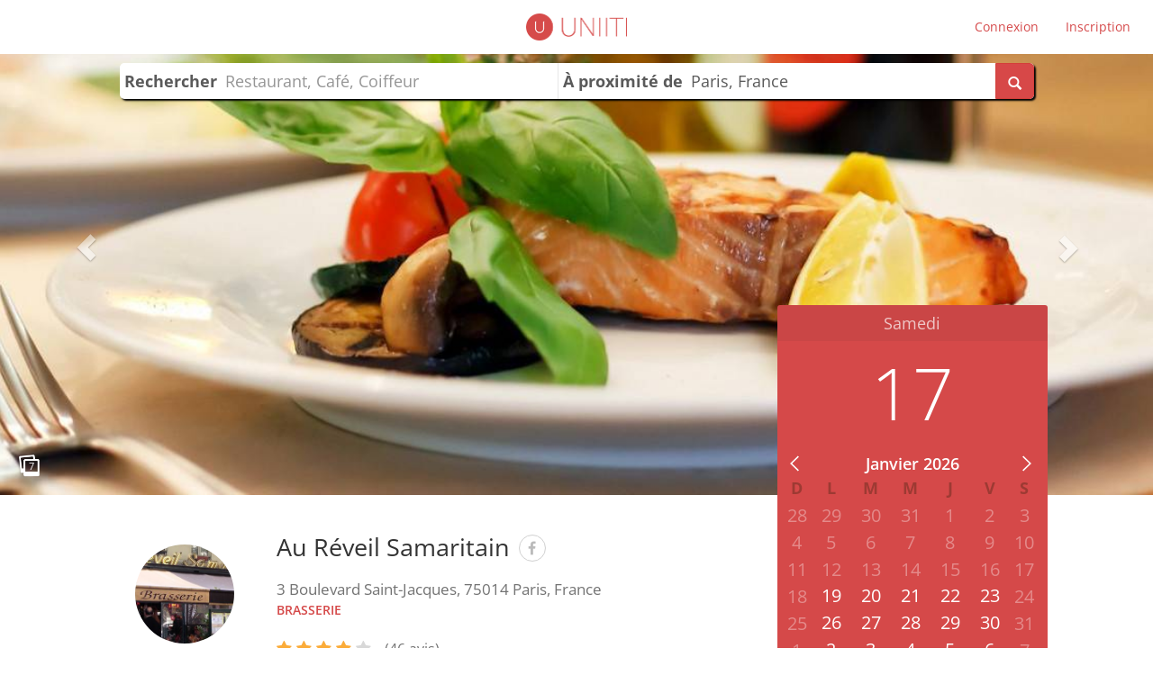

--- FILE ---
content_type: text/html; charset=UTF-8
request_url: https://uniiti.com/shop/au-reveil-samaritain
body_size: 29790
content:
<!DOCTYPE html>
<html>
    <head>
        <meta charset="UTF-8" /><script type="text/javascript">(window.NREUM||(NREUM={})).init={ajax:{deny_list:["bam.eu01.nr-data.net"]},feature_flags:["soft_nav"]};(window.NREUM||(NREUM={})).loader_config={licenseKey:"NRJS-6db2f1d4da617c7647f",applicationID:"96229276",browserID:"104554090"};;/*! For license information please see nr-loader-rum-1.308.0.min.js.LICENSE.txt */
(()=>{var e,t,r={163:(e,t,r)=>{"use strict";r.d(t,{j:()=>E});var n=r(384),i=r(1741);var a=r(2555);r(860).K7.genericEvents;const s="experimental.resources",o="register",c=e=>{if(!e||"string"!=typeof e)return!1;try{document.createDocumentFragment().querySelector(e)}catch{return!1}return!0};var d=r(2614),u=r(944),l=r(8122);const f="[data-nr-mask]",g=e=>(0,l.a)(e,(()=>{const e={feature_flags:[],experimental:{allow_registered_children:!1,resources:!1},mask_selector:"*",block_selector:"[data-nr-block]",mask_input_options:{color:!1,date:!1,"datetime-local":!1,email:!1,month:!1,number:!1,range:!1,search:!1,tel:!1,text:!1,time:!1,url:!1,week:!1,textarea:!1,select:!1,password:!0}};return{ajax:{deny_list:void 0,block_internal:!0,enabled:!0,autoStart:!0},api:{get allow_registered_children(){return e.feature_flags.includes(o)||e.experimental.allow_registered_children},set allow_registered_children(t){e.experimental.allow_registered_children=t},duplicate_registered_data:!1},browser_consent_mode:{enabled:!1},distributed_tracing:{enabled:void 0,exclude_newrelic_header:void 0,cors_use_newrelic_header:void 0,cors_use_tracecontext_headers:void 0,allowed_origins:void 0},get feature_flags(){return e.feature_flags},set feature_flags(t){e.feature_flags=t},generic_events:{enabled:!0,autoStart:!0},harvest:{interval:30},jserrors:{enabled:!0,autoStart:!0},logging:{enabled:!0,autoStart:!0},metrics:{enabled:!0,autoStart:!0},obfuscate:void 0,page_action:{enabled:!0},page_view_event:{enabled:!0,autoStart:!0},page_view_timing:{enabled:!0,autoStart:!0},performance:{capture_marks:!1,capture_measures:!1,capture_detail:!0,resources:{get enabled(){return e.feature_flags.includes(s)||e.experimental.resources},set enabled(t){e.experimental.resources=t},asset_types:[],first_party_domains:[],ignore_newrelic:!0}},privacy:{cookies_enabled:!0},proxy:{assets:void 0,beacon:void 0},session:{expiresMs:d.wk,inactiveMs:d.BB},session_replay:{autoStart:!0,enabled:!1,preload:!1,sampling_rate:10,error_sampling_rate:100,collect_fonts:!1,inline_images:!1,fix_stylesheets:!0,mask_all_inputs:!0,get mask_text_selector(){return e.mask_selector},set mask_text_selector(t){c(t)?e.mask_selector="".concat(t,",").concat(f):""===t||null===t?e.mask_selector=f:(0,u.R)(5,t)},get block_class(){return"nr-block"},get ignore_class(){return"nr-ignore"},get mask_text_class(){return"nr-mask"},get block_selector(){return e.block_selector},set block_selector(t){c(t)?e.block_selector+=",".concat(t):""!==t&&(0,u.R)(6,t)},get mask_input_options(){return e.mask_input_options},set mask_input_options(t){t&&"object"==typeof t?e.mask_input_options={...t,password:!0}:(0,u.R)(7,t)}},session_trace:{enabled:!0,autoStart:!0},soft_navigations:{enabled:!0,autoStart:!0},spa:{enabled:!0,autoStart:!0},ssl:void 0,user_actions:{enabled:!0,elementAttributes:["id","className","tagName","type"]}}})());var p=r(6154),m=r(9324);let h=0;const v={buildEnv:m.F3,distMethod:m.Xs,version:m.xv,originTime:p.WN},b={consented:!1},y={appMetadata:{},get consented(){return this.session?.state?.consent||b.consented},set consented(e){b.consented=e},customTransaction:void 0,denyList:void 0,disabled:!1,harvester:void 0,isolatedBacklog:!1,isRecording:!1,loaderType:void 0,maxBytes:3e4,obfuscator:void 0,onerror:void 0,ptid:void 0,releaseIds:{},session:void 0,timeKeeper:void 0,registeredEntities:[],jsAttributesMetadata:{bytes:0},get harvestCount(){return++h}},_=e=>{const t=(0,l.a)(e,y),r=Object.keys(v).reduce((e,t)=>(e[t]={value:v[t],writable:!1,configurable:!0,enumerable:!0},e),{});return Object.defineProperties(t,r)};var w=r(5701);const x=e=>{const t=e.startsWith("http");e+="/",r.p=t?e:"https://"+e};var R=r(7836),k=r(3241);const A={accountID:void 0,trustKey:void 0,agentID:void 0,licenseKey:void 0,applicationID:void 0,xpid:void 0},S=e=>(0,l.a)(e,A),T=new Set;function E(e,t={},r,s){let{init:o,info:c,loader_config:d,runtime:u={},exposed:l=!0}=t;if(!c){const e=(0,n.pV)();o=e.init,c=e.info,d=e.loader_config}e.init=g(o||{}),e.loader_config=S(d||{}),c.jsAttributes??={},p.bv&&(c.jsAttributes.isWorker=!0),e.info=(0,a.D)(c);const f=e.init,m=[c.beacon,c.errorBeacon];T.has(e.agentIdentifier)||(f.proxy.assets&&(x(f.proxy.assets),m.push(f.proxy.assets)),f.proxy.beacon&&m.push(f.proxy.beacon),e.beacons=[...m],function(e){const t=(0,n.pV)();Object.getOwnPropertyNames(i.W.prototype).forEach(r=>{const n=i.W.prototype[r];if("function"!=typeof n||"constructor"===n)return;let a=t[r];e[r]&&!1!==e.exposed&&"micro-agent"!==e.runtime?.loaderType&&(t[r]=(...t)=>{const n=e[r](...t);return a?a(...t):n})})}(e),(0,n.US)("activatedFeatures",w.B)),u.denyList=[...f.ajax.deny_list||[],...f.ajax.block_internal?m:[]],u.ptid=e.agentIdentifier,u.loaderType=r,e.runtime=_(u),T.has(e.agentIdentifier)||(e.ee=R.ee.get(e.agentIdentifier),e.exposed=l,(0,k.W)({agentIdentifier:e.agentIdentifier,drained:!!w.B?.[e.agentIdentifier],type:"lifecycle",name:"initialize",feature:void 0,data:e.config})),T.add(e.agentIdentifier)}},384:(e,t,r)=>{"use strict";r.d(t,{NT:()=>s,US:()=>u,Zm:()=>o,bQ:()=>d,dV:()=>c,pV:()=>l});var n=r(6154),i=r(1863),a=r(1910);const s={beacon:"bam.nr-data.net",errorBeacon:"bam.nr-data.net"};function o(){return n.gm.NREUM||(n.gm.NREUM={}),void 0===n.gm.newrelic&&(n.gm.newrelic=n.gm.NREUM),n.gm.NREUM}function c(){let e=o();return e.o||(e.o={ST:n.gm.setTimeout,SI:n.gm.setImmediate||n.gm.setInterval,CT:n.gm.clearTimeout,XHR:n.gm.XMLHttpRequest,REQ:n.gm.Request,EV:n.gm.Event,PR:n.gm.Promise,MO:n.gm.MutationObserver,FETCH:n.gm.fetch,WS:n.gm.WebSocket},(0,a.i)(...Object.values(e.o))),e}function d(e,t){let r=o();r.initializedAgents??={},t.initializedAt={ms:(0,i.t)(),date:new Date},r.initializedAgents[e]=t}function u(e,t){o()[e]=t}function l(){return function(){let e=o();const t=e.info||{};e.info={beacon:s.beacon,errorBeacon:s.errorBeacon,...t}}(),function(){let e=o();const t=e.init||{};e.init={...t}}(),c(),function(){let e=o();const t=e.loader_config||{};e.loader_config={...t}}(),o()}},782:(e,t,r)=>{"use strict";r.d(t,{T:()=>n});const n=r(860).K7.pageViewTiming},860:(e,t,r)=>{"use strict";r.d(t,{$J:()=>u,K7:()=>c,P3:()=>d,XX:()=>i,Yy:()=>o,df:()=>a,qY:()=>n,v4:()=>s});const n="events",i="jserrors",a="browser/blobs",s="rum",o="browser/logs",c={ajax:"ajax",genericEvents:"generic_events",jserrors:i,logging:"logging",metrics:"metrics",pageAction:"page_action",pageViewEvent:"page_view_event",pageViewTiming:"page_view_timing",sessionReplay:"session_replay",sessionTrace:"session_trace",softNav:"soft_navigations",spa:"spa"},d={[c.pageViewEvent]:1,[c.pageViewTiming]:2,[c.metrics]:3,[c.jserrors]:4,[c.spa]:5,[c.ajax]:6,[c.sessionTrace]:7,[c.softNav]:8,[c.sessionReplay]:9,[c.logging]:10,[c.genericEvents]:11},u={[c.pageViewEvent]:s,[c.pageViewTiming]:n,[c.ajax]:n,[c.spa]:n,[c.softNav]:n,[c.metrics]:i,[c.jserrors]:i,[c.sessionTrace]:a,[c.sessionReplay]:a,[c.logging]:o,[c.genericEvents]:"ins"}},944:(e,t,r)=>{"use strict";r.d(t,{R:()=>i});var n=r(3241);function i(e,t){"function"==typeof console.debug&&(console.debug("New Relic Warning: https://github.com/newrelic/newrelic-browser-agent/blob/main/docs/warning-codes.md#".concat(e),t),(0,n.W)({agentIdentifier:null,drained:null,type:"data",name:"warn",feature:"warn",data:{code:e,secondary:t}}))}},1687:(e,t,r)=>{"use strict";r.d(t,{Ak:()=>d,Ze:()=>f,x3:()=>u});var n=r(3241),i=r(7836),a=r(3606),s=r(860),o=r(2646);const c={};function d(e,t){const r={staged:!1,priority:s.P3[t]||0};l(e),c[e].get(t)||c[e].set(t,r)}function u(e,t){e&&c[e]&&(c[e].get(t)&&c[e].delete(t),p(e,t,!1),c[e].size&&g(e))}function l(e){if(!e)throw new Error("agentIdentifier required");c[e]||(c[e]=new Map)}function f(e="",t="feature",r=!1){if(l(e),!e||!c[e].get(t)||r)return p(e,t);c[e].get(t).staged=!0,g(e)}function g(e){const t=Array.from(c[e]);t.every(([e,t])=>t.staged)&&(t.sort((e,t)=>e[1].priority-t[1].priority),t.forEach(([t])=>{c[e].delete(t),p(e,t)}))}function p(e,t,r=!0){const s=e?i.ee.get(e):i.ee,c=a.i.handlers;if(!s.aborted&&s.backlog&&c){if((0,n.W)({agentIdentifier:e,type:"lifecycle",name:"drain",feature:t}),r){const e=s.backlog[t],r=c[t];if(r){for(let t=0;e&&t<e.length;++t)m(e[t],r);Object.entries(r).forEach(([e,t])=>{Object.values(t||{}).forEach(t=>{t[0]?.on&&t[0]?.context()instanceof o.y&&t[0].on(e,t[1])})})}}s.isolatedBacklog||delete c[t],s.backlog[t]=null,s.emit("drain-"+t,[])}}function m(e,t){var r=e[1];Object.values(t[r]||{}).forEach(t=>{var r=e[0];if(t[0]===r){var n=t[1],i=e[3],a=e[2];n.apply(i,a)}})}},1738:(e,t,r)=>{"use strict";r.d(t,{U:()=>g,Y:()=>f});var n=r(3241),i=r(9908),a=r(1863),s=r(944),o=r(5701),c=r(3969),d=r(8362),u=r(860),l=r(4261);function f(e,t,r,a){const f=a||r;!f||f[e]&&f[e]!==d.d.prototype[e]||(f[e]=function(){(0,i.p)(c.xV,["API/"+e+"/called"],void 0,u.K7.metrics,r.ee),(0,n.W)({agentIdentifier:r.agentIdentifier,drained:!!o.B?.[r.agentIdentifier],type:"data",name:"api",feature:l.Pl+e,data:{}});try{return t.apply(this,arguments)}catch(e){(0,s.R)(23,e)}})}function g(e,t,r,n,s){const o=e.info;null===r?delete o.jsAttributes[t]:o.jsAttributes[t]=r,(s||null===r)&&(0,i.p)(l.Pl+n,[(0,a.t)(),t,r],void 0,"session",e.ee)}},1741:(e,t,r)=>{"use strict";r.d(t,{W:()=>a});var n=r(944),i=r(4261);class a{#e(e,...t){if(this[e]!==a.prototype[e])return this[e](...t);(0,n.R)(35,e)}addPageAction(e,t){return this.#e(i.hG,e,t)}register(e){return this.#e(i.eY,e)}recordCustomEvent(e,t){return this.#e(i.fF,e,t)}setPageViewName(e,t){return this.#e(i.Fw,e,t)}setCustomAttribute(e,t,r){return this.#e(i.cD,e,t,r)}noticeError(e,t){return this.#e(i.o5,e,t)}setUserId(e,t=!1){return this.#e(i.Dl,e,t)}setApplicationVersion(e){return this.#e(i.nb,e)}setErrorHandler(e){return this.#e(i.bt,e)}addRelease(e,t){return this.#e(i.k6,e,t)}log(e,t){return this.#e(i.$9,e,t)}start(){return this.#e(i.d3)}finished(e){return this.#e(i.BL,e)}recordReplay(){return this.#e(i.CH)}pauseReplay(){return this.#e(i.Tb)}addToTrace(e){return this.#e(i.U2,e)}setCurrentRouteName(e){return this.#e(i.PA,e)}interaction(e){return this.#e(i.dT,e)}wrapLogger(e,t,r){return this.#e(i.Wb,e,t,r)}measure(e,t){return this.#e(i.V1,e,t)}consent(e){return this.#e(i.Pv,e)}}},1863:(e,t,r)=>{"use strict";function n(){return Math.floor(performance.now())}r.d(t,{t:()=>n})},1910:(e,t,r)=>{"use strict";r.d(t,{i:()=>a});var n=r(944);const i=new Map;function a(...e){return e.every(e=>{if(i.has(e))return i.get(e);const t="function"==typeof e?e.toString():"",r=t.includes("[native code]"),a=t.includes("nrWrapper");return r||a||(0,n.R)(64,e?.name||t),i.set(e,r),r})}},2555:(e,t,r)=>{"use strict";r.d(t,{D:()=>o,f:()=>s});var n=r(384),i=r(8122);const a={beacon:n.NT.beacon,errorBeacon:n.NT.errorBeacon,licenseKey:void 0,applicationID:void 0,sa:void 0,queueTime:void 0,applicationTime:void 0,ttGuid:void 0,user:void 0,account:void 0,product:void 0,extra:void 0,jsAttributes:{},userAttributes:void 0,atts:void 0,transactionName:void 0,tNamePlain:void 0};function s(e){try{return!!e.licenseKey&&!!e.errorBeacon&&!!e.applicationID}catch(e){return!1}}const o=e=>(0,i.a)(e,a)},2614:(e,t,r)=>{"use strict";r.d(t,{BB:()=>s,H3:()=>n,g:()=>d,iL:()=>c,tS:()=>o,uh:()=>i,wk:()=>a});const n="NRBA",i="SESSION",a=144e5,s=18e5,o={STARTED:"session-started",PAUSE:"session-pause",RESET:"session-reset",RESUME:"session-resume",UPDATE:"session-update"},c={SAME_TAB:"same-tab",CROSS_TAB:"cross-tab"},d={OFF:0,FULL:1,ERROR:2}},2646:(e,t,r)=>{"use strict";r.d(t,{y:()=>n});class n{constructor(e){this.contextId=e}}},2843:(e,t,r)=>{"use strict";r.d(t,{G:()=>a,u:()=>i});var n=r(3878);function i(e,t=!1,r,i){(0,n.DD)("visibilitychange",function(){if(t)return void("hidden"===document.visibilityState&&e());e(document.visibilityState)},r,i)}function a(e,t,r){(0,n.sp)("pagehide",e,t,r)}},3241:(e,t,r)=>{"use strict";r.d(t,{W:()=>a});var n=r(6154);const i="newrelic";function a(e={}){try{n.gm.dispatchEvent(new CustomEvent(i,{detail:e}))}catch(e){}}},3606:(e,t,r)=>{"use strict";r.d(t,{i:()=>a});var n=r(9908);a.on=s;var i=a.handlers={};function a(e,t,r,a){s(a||n.d,i,e,t,r)}function s(e,t,r,i,a){a||(a="feature"),e||(e=n.d);var s=t[a]=t[a]||{};(s[r]=s[r]||[]).push([e,i])}},3878:(e,t,r)=>{"use strict";function n(e,t){return{capture:e,passive:!1,signal:t}}function i(e,t,r=!1,i){window.addEventListener(e,t,n(r,i))}function a(e,t,r=!1,i){document.addEventListener(e,t,n(r,i))}r.d(t,{DD:()=>a,jT:()=>n,sp:()=>i})},3969:(e,t,r)=>{"use strict";r.d(t,{TZ:()=>n,XG:()=>o,rs:()=>i,xV:()=>s,z_:()=>a});const n=r(860).K7.metrics,i="sm",a="cm",s="storeSupportabilityMetrics",o="storeEventMetrics"},4234:(e,t,r)=>{"use strict";r.d(t,{W:()=>a});var n=r(7836),i=r(1687);class a{constructor(e,t){this.agentIdentifier=e,this.ee=n.ee.get(e),this.featureName=t,this.blocked=!1}deregisterDrain(){(0,i.x3)(this.agentIdentifier,this.featureName)}}},4261:(e,t,r)=>{"use strict";r.d(t,{$9:()=>d,BL:()=>o,CH:()=>g,Dl:()=>_,Fw:()=>y,PA:()=>h,Pl:()=>n,Pv:()=>k,Tb:()=>l,U2:()=>a,V1:()=>R,Wb:()=>x,bt:()=>b,cD:()=>v,d3:()=>w,dT:()=>c,eY:()=>p,fF:()=>f,hG:()=>i,k6:()=>s,nb:()=>m,o5:()=>u});const n="api-",i="addPageAction",a="addToTrace",s="addRelease",o="finished",c="interaction",d="log",u="noticeError",l="pauseReplay",f="recordCustomEvent",g="recordReplay",p="register",m="setApplicationVersion",h="setCurrentRouteName",v="setCustomAttribute",b="setErrorHandler",y="setPageViewName",_="setUserId",w="start",x="wrapLogger",R="measure",k="consent"},5289:(e,t,r)=>{"use strict";r.d(t,{GG:()=>s,Qr:()=>c,sB:()=>o});var n=r(3878),i=r(6389);function a(){return"undefined"==typeof document||"complete"===document.readyState}function s(e,t){if(a())return e();const r=(0,i.J)(e),s=setInterval(()=>{a()&&(clearInterval(s),r())},500);(0,n.sp)("load",r,t)}function o(e){if(a())return e();(0,n.DD)("DOMContentLoaded",e)}function c(e){if(a())return e();(0,n.sp)("popstate",e)}},5607:(e,t,r)=>{"use strict";r.d(t,{W:()=>n});const n=(0,r(9566).bz)()},5701:(e,t,r)=>{"use strict";r.d(t,{B:()=>a,t:()=>s});var n=r(3241);const i=new Set,a={};function s(e,t){const r=t.agentIdentifier;a[r]??={},e&&"object"==typeof e&&(i.has(r)||(t.ee.emit("rumresp",[e]),a[r]=e,i.add(r),(0,n.W)({agentIdentifier:r,loaded:!0,drained:!0,type:"lifecycle",name:"load",feature:void 0,data:e})))}},6154:(e,t,r)=>{"use strict";r.d(t,{OF:()=>c,RI:()=>i,WN:()=>u,bv:()=>a,eN:()=>l,gm:()=>s,mw:()=>o,sb:()=>d});var n=r(1863);const i="undefined"!=typeof window&&!!window.document,a="undefined"!=typeof WorkerGlobalScope&&("undefined"!=typeof self&&self instanceof WorkerGlobalScope&&self.navigator instanceof WorkerNavigator||"undefined"!=typeof globalThis&&globalThis instanceof WorkerGlobalScope&&globalThis.navigator instanceof WorkerNavigator),s=i?window:"undefined"!=typeof WorkerGlobalScope&&("undefined"!=typeof self&&self instanceof WorkerGlobalScope&&self||"undefined"!=typeof globalThis&&globalThis instanceof WorkerGlobalScope&&globalThis),o=Boolean("hidden"===s?.document?.visibilityState),c=/iPad|iPhone|iPod/.test(s.navigator?.userAgent),d=c&&"undefined"==typeof SharedWorker,u=((()=>{const e=s.navigator?.userAgent?.match(/Firefox[/\s](\d+\.\d+)/);Array.isArray(e)&&e.length>=2&&e[1]})(),Date.now()-(0,n.t)()),l=()=>"undefined"!=typeof PerformanceNavigationTiming&&s?.performance?.getEntriesByType("navigation")?.[0]?.responseStart},6389:(e,t,r)=>{"use strict";function n(e,t=500,r={}){const n=r?.leading||!1;let i;return(...r)=>{n&&void 0===i&&(e.apply(this,r),i=setTimeout(()=>{i=clearTimeout(i)},t)),n||(clearTimeout(i),i=setTimeout(()=>{e.apply(this,r)},t))}}function i(e){let t=!1;return(...r)=>{t||(t=!0,e.apply(this,r))}}r.d(t,{J:()=>i,s:()=>n})},6630:(e,t,r)=>{"use strict";r.d(t,{T:()=>n});const n=r(860).K7.pageViewEvent},7699:(e,t,r)=>{"use strict";r.d(t,{It:()=>a,KC:()=>o,No:()=>i,qh:()=>s});var n=r(860);const i=16e3,a=1e6,s="SESSION_ERROR",o={[n.K7.logging]:!0,[n.K7.genericEvents]:!1,[n.K7.jserrors]:!1,[n.K7.ajax]:!1}},7836:(e,t,r)=>{"use strict";r.d(t,{P:()=>o,ee:()=>c});var n=r(384),i=r(8990),a=r(2646),s=r(5607);const o="nr@context:".concat(s.W),c=function e(t,r){var n={},s={},u={},l=!1;try{l=16===r.length&&d.initializedAgents?.[r]?.runtime.isolatedBacklog}catch(e){}var f={on:p,addEventListener:p,removeEventListener:function(e,t){var r=n[e];if(!r)return;for(var i=0;i<r.length;i++)r[i]===t&&r.splice(i,1)},emit:function(e,r,n,i,a){!1!==a&&(a=!0);if(c.aborted&&!i)return;t&&a&&t.emit(e,r,n);var o=g(n);m(e).forEach(e=>{e.apply(o,r)});var d=v()[s[e]];d&&d.push([f,e,r,o]);return o},get:h,listeners:m,context:g,buffer:function(e,t){const r=v();if(t=t||"feature",f.aborted)return;Object.entries(e||{}).forEach(([e,n])=>{s[n]=t,t in r||(r[t]=[])})},abort:function(){f._aborted=!0,Object.keys(f.backlog).forEach(e=>{delete f.backlog[e]})},isBuffering:function(e){return!!v()[s[e]]},debugId:r,backlog:l?{}:t&&"object"==typeof t.backlog?t.backlog:{},isolatedBacklog:l};return Object.defineProperty(f,"aborted",{get:()=>{let e=f._aborted||!1;return e||(t&&(e=t.aborted),e)}}),f;function g(e){return e&&e instanceof a.y?e:e?(0,i.I)(e,o,()=>new a.y(o)):new a.y(o)}function p(e,t){n[e]=m(e).concat(t)}function m(e){return n[e]||[]}function h(t){return u[t]=u[t]||e(f,t)}function v(){return f.backlog}}(void 0,"globalEE"),d=(0,n.Zm)();d.ee||(d.ee=c)},8122:(e,t,r)=>{"use strict";r.d(t,{a:()=>i});var n=r(944);function i(e,t){try{if(!e||"object"!=typeof e)return(0,n.R)(3);if(!t||"object"!=typeof t)return(0,n.R)(4);const r=Object.create(Object.getPrototypeOf(t),Object.getOwnPropertyDescriptors(t)),a=0===Object.keys(r).length?e:r;for(let s in a)if(void 0!==e[s])try{if(null===e[s]){r[s]=null;continue}Array.isArray(e[s])&&Array.isArray(t[s])?r[s]=Array.from(new Set([...e[s],...t[s]])):"object"==typeof e[s]&&"object"==typeof t[s]?r[s]=i(e[s],t[s]):r[s]=e[s]}catch(e){r[s]||(0,n.R)(1,e)}return r}catch(e){(0,n.R)(2,e)}}},8362:(e,t,r)=>{"use strict";r.d(t,{d:()=>a});var n=r(9566),i=r(1741);class a extends i.W{agentIdentifier=(0,n.LA)(16)}},8374:(e,t,r)=>{r.nc=(()=>{try{return document?.currentScript?.nonce}catch(e){}return""})()},8990:(e,t,r)=>{"use strict";r.d(t,{I:()=>i});var n=Object.prototype.hasOwnProperty;function i(e,t,r){if(n.call(e,t))return e[t];var i=r();if(Object.defineProperty&&Object.keys)try{return Object.defineProperty(e,t,{value:i,writable:!0,enumerable:!1}),i}catch(e){}return e[t]=i,i}},9324:(e,t,r)=>{"use strict";r.d(t,{F3:()=>i,Xs:()=>a,xv:()=>n});const n="1.308.0",i="PROD",a="CDN"},9566:(e,t,r)=>{"use strict";r.d(t,{LA:()=>o,bz:()=>s});var n=r(6154);const i="xxxxxxxx-xxxx-4xxx-yxxx-xxxxxxxxxxxx";function a(e,t){return e?15&e[t]:16*Math.random()|0}function s(){const e=n.gm?.crypto||n.gm?.msCrypto;let t,r=0;return e&&e.getRandomValues&&(t=e.getRandomValues(new Uint8Array(30))),i.split("").map(e=>"x"===e?a(t,r++).toString(16):"y"===e?(3&a()|8).toString(16):e).join("")}function o(e){const t=n.gm?.crypto||n.gm?.msCrypto;let r,i=0;t&&t.getRandomValues&&(r=t.getRandomValues(new Uint8Array(e)));const s=[];for(var o=0;o<e;o++)s.push(a(r,i++).toString(16));return s.join("")}},9908:(e,t,r)=>{"use strict";r.d(t,{d:()=>n,p:()=>i});var n=r(7836).ee.get("handle");function i(e,t,r,i,a){a?(a.buffer([e],i),a.emit(e,t,r)):(n.buffer([e],i),n.emit(e,t,r))}}},n={};function i(e){var t=n[e];if(void 0!==t)return t.exports;var a=n[e]={exports:{}};return r[e](a,a.exports,i),a.exports}i.m=r,i.d=(e,t)=>{for(var r in t)i.o(t,r)&&!i.o(e,r)&&Object.defineProperty(e,r,{enumerable:!0,get:t[r]})},i.f={},i.e=e=>Promise.all(Object.keys(i.f).reduce((t,r)=>(i.f[r](e,t),t),[])),i.u=e=>"nr-rum-1.308.0.min.js",i.o=(e,t)=>Object.prototype.hasOwnProperty.call(e,t),e={},t="NRBA-1.308.0.PROD:",i.l=(r,n,a,s)=>{if(e[r])e[r].push(n);else{var o,c;if(void 0!==a)for(var d=document.getElementsByTagName("script"),u=0;u<d.length;u++){var l=d[u];if(l.getAttribute("src")==r||l.getAttribute("data-webpack")==t+a){o=l;break}}if(!o){c=!0;var f={296:"sha512-+MIMDsOcckGXa1EdWHqFNv7P+JUkd5kQwCBr3KE6uCvnsBNUrdSt4a/3/L4j4TxtnaMNjHpza2/erNQbpacJQA=="};(o=document.createElement("script")).charset="utf-8",i.nc&&o.setAttribute("nonce",i.nc),o.setAttribute("data-webpack",t+a),o.src=r,0!==o.src.indexOf(window.location.origin+"/")&&(o.crossOrigin="anonymous"),f[s]&&(o.integrity=f[s])}e[r]=[n];var g=(t,n)=>{o.onerror=o.onload=null,clearTimeout(p);var i=e[r];if(delete e[r],o.parentNode&&o.parentNode.removeChild(o),i&&i.forEach(e=>e(n)),t)return t(n)},p=setTimeout(g.bind(null,void 0,{type:"timeout",target:o}),12e4);o.onerror=g.bind(null,o.onerror),o.onload=g.bind(null,o.onload),c&&document.head.appendChild(o)}},i.r=e=>{"undefined"!=typeof Symbol&&Symbol.toStringTag&&Object.defineProperty(e,Symbol.toStringTag,{value:"Module"}),Object.defineProperty(e,"__esModule",{value:!0})},i.p="https://js-agent.newrelic.com/",(()=>{var e={374:0,840:0};i.f.j=(t,r)=>{var n=i.o(e,t)?e[t]:void 0;if(0!==n)if(n)r.push(n[2]);else{var a=new Promise((r,i)=>n=e[t]=[r,i]);r.push(n[2]=a);var s=i.p+i.u(t),o=new Error;i.l(s,r=>{if(i.o(e,t)&&(0!==(n=e[t])&&(e[t]=void 0),n)){var a=r&&("load"===r.type?"missing":r.type),s=r&&r.target&&r.target.src;o.message="Loading chunk "+t+" failed: ("+a+": "+s+")",o.name="ChunkLoadError",o.type=a,o.request=s,n[1](o)}},"chunk-"+t,t)}};var t=(t,r)=>{var n,a,[s,o,c]=r,d=0;if(s.some(t=>0!==e[t])){for(n in o)i.o(o,n)&&(i.m[n]=o[n]);if(c)c(i)}for(t&&t(r);d<s.length;d++)a=s[d],i.o(e,a)&&e[a]&&e[a][0](),e[a]=0},r=self["webpackChunk:NRBA-1.308.0.PROD"]=self["webpackChunk:NRBA-1.308.0.PROD"]||[];r.forEach(t.bind(null,0)),r.push=t.bind(null,r.push.bind(r))})(),(()=>{"use strict";i(8374);var e=i(8362),t=i(860);const r=Object.values(t.K7);var n=i(163);var a=i(9908),s=i(1863),o=i(4261),c=i(1738);var d=i(1687),u=i(4234),l=i(5289),f=i(6154),g=i(944),p=i(384);const m=e=>f.RI&&!0===e?.privacy.cookies_enabled;function h(e){return!!(0,p.dV)().o.MO&&m(e)&&!0===e?.session_trace.enabled}var v=i(6389),b=i(7699);class y extends u.W{constructor(e,t){super(e.agentIdentifier,t),this.agentRef=e,this.abortHandler=void 0,this.featAggregate=void 0,this.loadedSuccessfully=void 0,this.onAggregateImported=new Promise(e=>{this.loadedSuccessfully=e}),this.deferred=Promise.resolve(),!1===e.init[this.featureName].autoStart?this.deferred=new Promise((t,r)=>{this.ee.on("manual-start-all",(0,v.J)(()=>{(0,d.Ak)(e.agentIdentifier,this.featureName),t()}))}):(0,d.Ak)(e.agentIdentifier,t)}importAggregator(e,t,r={}){if(this.featAggregate)return;const n=async()=>{let n;await this.deferred;try{if(m(e.init)){const{setupAgentSession:t}=await i.e(296).then(i.bind(i,3305));n=t(e)}}catch(e){(0,g.R)(20,e),this.ee.emit("internal-error",[e]),(0,a.p)(b.qh,[e],void 0,this.featureName,this.ee)}try{if(!this.#t(this.featureName,n,e.init))return(0,d.Ze)(this.agentIdentifier,this.featureName),void this.loadedSuccessfully(!1);const{Aggregate:i}=await t();this.featAggregate=new i(e,r),e.runtime.harvester.initializedAggregates.push(this.featAggregate),this.loadedSuccessfully(!0)}catch(e){(0,g.R)(34,e),this.abortHandler?.(),(0,d.Ze)(this.agentIdentifier,this.featureName,!0),this.loadedSuccessfully(!1),this.ee&&this.ee.abort()}};f.RI?(0,l.GG)(()=>n(),!0):n()}#t(e,r,n){if(this.blocked)return!1;switch(e){case t.K7.sessionReplay:return h(n)&&!!r;case t.K7.sessionTrace:return!!r;default:return!0}}}var _=i(6630),w=i(2614),x=i(3241);class R extends y{static featureName=_.T;constructor(e){var t;super(e,_.T),this.setupInspectionEvents(e.agentIdentifier),t=e,(0,c.Y)(o.Fw,function(e,r){"string"==typeof e&&("/"!==e.charAt(0)&&(e="/"+e),t.runtime.customTransaction=(r||"http://custom.transaction")+e,(0,a.p)(o.Pl+o.Fw,[(0,s.t)()],void 0,void 0,t.ee))},t),this.importAggregator(e,()=>i.e(296).then(i.bind(i,3943)))}setupInspectionEvents(e){const t=(t,r)=>{t&&(0,x.W)({agentIdentifier:e,timeStamp:t.timeStamp,loaded:"complete"===t.target.readyState,type:"window",name:r,data:t.target.location+""})};(0,l.sB)(e=>{t(e,"DOMContentLoaded")}),(0,l.GG)(e=>{t(e,"load")}),(0,l.Qr)(e=>{t(e,"navigate")}),this.ee.on(w.tS.UPDATE,(t,r)=>{(0,x.W)({agentIdentifier:e,type:"lifecycle",name:"session",data:r})})}}class k extends e.d{constructor(e){var t;(super(),f.gm)?(this.features={},(0,p.bQ)(this.agentIdentifier,this),this.desiredFeatures=new Set(e.features||[]),this.desiredFeatures.add(R),(0,n.j)(this,e,e.loaderType||"agent"),t=this,(0,c.Y)(o.cD,function(e,r,n=!1){if("string"==typeof e){if(["string","number","boolean"].includes(typeof r)||null===r)return(0,c.U)(t,e,r,o.cD,n);(0,g.R)(40,typeof r)}else(0,g.R)(39,typeof e)},t),function(e){(0,c.Y)(o.Dl,function(t,r=!1){if("string"!=typeof t&&null!==t)return void(0,g.R)(41,typeof t);const n=e.info.jsAttributes["enduser.id"];r&&null!=n&&n!==t?(0,a.p)(o.Pl+"setUserIdAndResetSession",[t],void 0,"session",e.ee):(0,c.U)(e,"enduser.id",t,o.Dl,!0)},e)}(this),function(e){(0,c.Y)(o.nb,function(t){if("string"==typeof t||null===t)return(0,c.U)(e,"application.version",t,o.nb,!1);(0,g.R)(42,typeof t)},e)}(this),function(e){(0,c.Y)(o.d3,function(){e.ee.emit("manual-start-all")},e)}(this),function(e){(0,c.Y)(o.Pv,function(t=!0){if("boolean"==typeof t){if((0,a.p)(o.Pl+o.Pv,[t],void 0,"session",e.ee),e.runtime.consented=t,t){const t=e.features.page_view_event;t.onAggregateImported.then(e=>{const r=t.featAggregate;e&&!r.sentRum&&r.sendRum()})}}else(0,g.R)(65,typeof t)},e)}(this),this.run()):(0,g.R)(21)}get config(){return{info:this.info,init:this.init,loader_config:this.loader_config,runtime:this.runtime}}get api(){return this}run(){try{const e=function(e){const t={};return r.forEach(r=>{t[r]=!!e[r]?.enabled}),t}(this.init),n=[...this.desiredFeatures];n.sort((e,r)=>t.P3[e.featureName]-t.P3[r.featureName]),n.forEach(r=>{if(!e[r.featureName]&&r.featureName!==t.K7.pageViewEvent)return;if(r.featureName===t.K7.spa)return void(0,g.R)(67);const n=function(e){switch(e){case t.K7.ajax:return[t.K7.jserrors];case t.K7.sessionTrace:return[t.K7.ajax,t.K7.pageViewEvent];case t.K7.sessionReplay:return[t.K7.sessionTrace];case t.K7.pageViewTiming:return[t.K7.pageViewEvent];default:return[]}}(r.featureName).filter(e=>!(e in this.features));n.length>0&&(0,g.R)(36,{targetFeature:r.featureName,missingDependencies:n}),this.features[r.featureName]=new r(this)})}catch(e){(0,g.R)(22,e);for(const e in this.features)this.features[e].abortHandler?.();const t=(0,p.Zm)();delete t.initializedAgents[this.agentIdentifier]?.features,delete this.sharedAggregator;return t.ee.get(this.agentIdentifier).abort(),!1}}}var A=i(2843),S=i(782);class T extends y{static featureName=S.T;constructor(e){super(e,S.T),f.RI&&((0,A.u)(()=>(0,a.p)("docHidden",[(0,s.t)()],void 0,S.T,this.ee),!0),(0,A.G)(()=>(0,a.p)("winPagehide",[(0,s.t)()],void 0,S.T,this.ee)),this.importAggregator(e,()=>i.e(296).then(i.bind(i,2117))))}}var E=i(3969);class I extends y{static featureName=E.TZ;constructor(e){super(e,E.TZ),f.RI&&document.addEventListener("securitypolicyviolation",e=>{(0,a.p)(E.xV,["Generic/CSPViolation/Detected"],void 0,this.featureName,this.ee)}),this.importAggregator(e,()=>i.e(296).then(i.bind(i,9623)))}}new k({features:[R,T,I],loaderType:"lite"})})()})();</script>
        <meta name="viewport" content="width=device-width, initial-scale=1, minimum-scale=1, maximum-scale=1, user-scalable=1">
        <title>    Au Réveil Samaritain - Brasserie </title>

            <script async src="https://www.googletagmanager.com/gtag/js?id=G-RBH1XXM88G"></script>
<script>
    window.dataLayer = window.dataLayer || [];
    function gtag(){dataLayer.push(arguments);}

    gtag('js', new Date());
    gtag('set', { 'source': 'uniiti', 'click_type': 'info' });

            gtag('set', { 'shop_id': '1359' });
    
    gtag('config', 'G-RBH1XXM88G', { send_page_view: false });

            gtag('event', 'page_view', { 'shop_id': '1359', 'source': 'uniiti', 'click_type': 'info' });
    
    function gcallback(callback, timeout) {
        var called = false;
        function fn() {
            if (!called) {
                called = true;
                callback();
            }
        }
        setTimeout(fn, timeout || 1000);
        return fn;
    }

    function gevent(eventName, data = {}, timeout = null) {
        if (typeof data !== 'object') {
            throw new Error('data must be an object.');
        }

        if (timeout !== null && (typeof timeout !== 'number' || timeout <= 0)) {
            throw new Error('Timeout must be a valid positive number.');
        }

        data['source'] = data['source'] || 'uniiti';
        data['click_type'] = data['click_type'] || 'info';
                    data['shop_id'] = '1359';
        
        if (timeout && data['hitCallback']) {
            data['hitCallback'] = gcallback(data['hitCallback'], timeout);
        }

        gtag('event', eventName, data);
    }
</script>


        <link rel="icon" href="/favicon.png" />
        <meta http-equiv="pragma" content="no-cache"/>
		<meta http-equiv="cache-control" content="no-cache,must-revalidate"/>
		<meta http-equiv="expires" content="0"/>
            	<link rel="stylesheet" href="/css/plugins/jquery-toast/jquery.toast.min.css" />
        <link rel="stylesheet" href="/bower_components/bootstrap/dist/css/bootstrap.min.css" />
        <link rel="stylesheet" href="/bower_components/font-awesome/css/font-awesome.min.css" />
        <link rel="stylesheet" href="/bower_components/animate.css/animate.min.css" />
        <link rel="stylesheet" href="/built/uniitifrontoffice/css/desktop/main.min.css?id=e9e2a48ba226aadf3353e67273c3e56f" />
                                <script src="/bower_components/jquery/dist/jquery.min.js"></script>
        <script src="/bower_components/jquery-ui/jquery-ui.min.js"></script>
        <script src="/bower_components/bootstrap/dist/js/bootstrap.min.js"></script>

				
	        	    

    <meta property="og:title" content="Au Réveil Samaritain - Brasserie "/>
    <meta property="og:description" content="Bienvenue au R&eacute;veil Samaritain, nous vous proposons une cuisine &agrave; la Fran&ccedil;aise constitu&eacute;e uniquement de produits frais et son "Happy Hour" de 15h &agrave; 22h. Un service de qualit&eacute; dans une ambiance conviviale."/>
    <meta property="og:image" content="https://uniiti.com/images/shops/cover/3-1359-au-reveil-samaritain.jpeg"/>
    <link rel="stylesheet" href="https://openlayers.org/en/v4.6.5/css/ol.css" type="text/css">
	</head>
	<body>
	    <div class="global-holder">
			    <div class="shop-page" itemscope="" itemtype="http://schema.org/LocalBusiness">
                <div class="container-fluid" id="content-menu" style="display: none;">
        </div>

                                                    <div class="container-fluid header" >
            <div class="row header top" style="background-image: url(/images/shops/slides/c60bf85a3f024cca7b910d1cef29b2839d6cb11c.jpeg)" >
                                    <div id="carousel-top" class="carousel slide">
                                                <div class="carousel-inner" role="listbox">
                                                                                                                            <div class="item active" style="background-image: url('/images/shops/slides/c60bf85a3f024cca7b910d1cef29b2839d6cb11c.jpeg')">
                                    </div>
                                                                                                                                                                <div class="item" style="background-image: url('/images/shops/slides/441375cf7b7f467d252c5746f82d82c2117cdb3d.jpeg')">
                                    </div>
                                                                                                                                                                <div class="item" style="background-image: url('/images/shops/slides/05d1a330a2ef13ecb05a039fe1441ea3eef2e7ba.jpeg')">
                                    </div>
                                                                                                                                                                <div class="item" style="background-image: url('/images/shops/slides/a7dae5d962492bf6ac5aa12c4b8980b6c4a94cd3.jpeg')">
                                    </div>
                                                                                                                                                                <div class="item" style="background-image: url('/images/shops/slides/d38ea857795ddf63ad74d6e593f0cae425260348.jpeg')">
                                    </div>
                                                                                                                                                                <div class="item" style="background-image: url('/images/shops/slides/517ed9db5f91816aeff9b7929ed44d3fbb8626eb.jpeg')">
                                    </div>
                                                                                                                                                                <div class="item" style="background-image: url('/images/shops/slides/3cb93322b1b9711d99e2bc70dacbf1dc38240ddd.jpeg')">
                                    </div>
                                                                                                                    </div>

                                                <a class="left carousel-control" href="#carousel-top" role="button" data-slide="prev">
                            <span class="glyphicon glyphicon-chevron-left" aria-hidden="true"></span>
                            <span class="sr-only">Previous</span>
                        </a>
                        <a class="right carousel-control" href="#carousel-top" role="button" data-slide="next">
                            <span class="glyphicon glyphicon-chevron-right" aria-hidden="true"></span>
                            <span class="sr-only">Next</span>
                        </a>
                        <span class="gallery-picto">7</span>
                    </div>
                                <meta itemprop="image" content="https://uniiti.com/images/shops/cover/3-1359-au-reveil-samaritain.jpeg">
                <div class="global-container">
                    <div class="top-bar-layer">
    <div class="container-fluid">
        
        <a class="top-bar-logo" href="/">
            <img src="/images/new-design/logo-uniiti.png" alt="Uniiti">
        </a>
        <div class="top-bar-right">
                            <ul class="top-bar-menu">
                    <li>
                        <a href="#" id="topmenu-login">Connexion</a>
                    </li>
                    <li>
                        <a href="#" class="dif" id="topmenu-subscription">Inscription</a>
                    </li>
                </ul>
                    </div>
    </div>
</div>
                    <div class="container">
                                                <div class="row index-search">
                            <form id="search-form" method="post" action="/search/redirect">
                                <div class="col-xs-12 search-holder">
                                    <div class="input-holder first">
                                        <div class="where-label">Rechercher</div>
                                        <input type="text" name="what" placeholder="Restaurant, Café, Coiffeur" id="what" autocomplete="off">
                                        <div id="auto-complete-result">
                                        </div>
                                    </div>
                                    <div class="input-holder second">
                                        <div class="where-label">À proximité de</div>
                                        <input type="text" name="where" id="where" placeholder="" value="Paris, France">
                                    </div>
                                    <button type="submit" class="btn btn-danger btn-lg search-button" id="search">
                                        <span class="glyphicon glyphicon-search" aria-hidden="true"></span>
                                    </button>
                                </div>
                            </form>
                        </div>
                    </div>
                </div>
                                                                             <div class="container booking-order">
                            <div id="booking-calendar" class="hidden-md hidden-sm hidden-xs">
                                <div class="row-fluid top">
                                                                        <p>Samedi</p>
                                </div>
                                <div class="row-fluid middle">
                                    <p>17</p>
                                </div>
                                                                    <div id="shoppage-datepicker">
                                    </div>
                                    <div class="row-fluid bottom">
                                        <p><a href="" id="booking-button">JE RÉSERVE</a></p>
                                    </div>
                                                                                                                                        <p class="waitlist-choice-option">Ou</p>
                                    <div class="row-fluid">
                                        <p class="add-waitlist-block"><a href="" id="waitlist-button">Je rejoins la liste d'attente</a></p>
                                    </div>
                                                                                            </div>
                        </div>
                                                                                        </div>
        </div>
                                <div class="container-fluid" id="info-booking-panel">
            <div class="row height100">
                <div class="container height100">
                    <div class="row height100" id="shop-infos">
                        <div class="col-xs-12 col-sm-12 col-md-2 height100 small-img">
                                                                                                                    <i class="rounded-div" style="background-image: url(/images/shops/cover/3-1359-au-reveil-samaritain.jpeg)"></i>
                        </div>
                        <div class="col-xs-12 col-sm-12 col-md-10 height100 display-table-width-auto">
                            <div class="row-fluid display-table-cell">
                                <div class="row-fluid follow-shop hidden-xs hidden-sm" id="social-icons">
                                    <h1 class="display-table-row" itemprop="name">Au Réveil Samaritain</h1>
                                                                            <h3>Suivez ce commerce</h3>
                                        <ul>
                                                                                            <li><a href="https://www.facebook.com/pages/category/Cafe/Au-R%C3%A9veil-Samaritain-384537498753905/" id="facebook"><i class="fa fa-facebook"></i></a></li>
                                                                                                                                                                                                                                                                    </ul>
                                                                    </div>
                                <address class="display-table-row">3 Boulevard Saint-Jacques, 75014 Paris, France  </address>
                                <p class="display-table-row category">BRASSERIE</p>
                                <p class="display-table-row stars" itemprop="aggregateRating" itemscope="" itemtype="http://schema.org/AggregateRating">
                                                                                                                                                            <i class="fa fa-star"></i>
                                                                                    <i class="fa fa-star"></i>
                                                                                    <i class="fa fa-star"></i>
                                                                                    <i class="fa fa-star"></i>
                                                                                                                                                                                                                                        <i class="fa fa-star empty"></i>
                                                                                                                <span>(46 avis)</span>
                                    <meta itemprop="reviewCount" content="46">
                                    <meta itemprop="ratingValue" content="4">
                                    <meta itemprop="bestRating" content="5">
                                </p>
                            </div>
                        </div>
                    </div>
                </div>
            </div>
        </div>
                <div class="container-fluid" >
            <div class="row" id="second-infos">
                <div class="container">
                    <div class="row">
                        <div class="col-xs-12 col-sm-12 col-md-12 col-lg-8 left">
                            <ul class="margin-top-adapter">
                                <li class="hours col-xs-12">
                                    <p class="display-table-cell">
                                                                                Actuellement
                                                                                    <span class="red">Fermé</span>
                                                                                                                    </p>
                                </li>
                                <li class="phone display-table-width-auto col-xs-12">
                                    <p class="display-table-cell">
                                        +33 1 45 65 22 17
                                    </p>
                                </li>
                                <li class="website col-xs-12">
                                    <p class="display-table-cell">
                                                                                    Visiter le <a  target="_blank" href="http://au-reveil-samaritain-paris.fr">site web</a>
                                                                            </p>
                                </li>
                                <li class="budget col-xs-12">
                                    <p class="display-table-cell">
                                                                                    <span class="full" itemprop="priceRange">
                                                                                                    €
                                                                                                    €
                                                                                            </span>
                                                                                                                                                €
                                                                                                    €
                                                                                                                                                                        </p>
                                </li>
                            </ul>
                        </div>

                                                    <div class="col-xs-12 col-md-12 col-lg-8" id="row-description">
                                <h2>Au Réveil Samaritain en quelques mots...</h2>
                                <p><p style="text-align: center;">Bienvenue au R&eacute;veil Samaritain, nous vous proposons une cuisine &agrave; la Fran&ccedil;aise constitu&eacute;e uniquement de produits frais et son "Happy Hour" de 15h &agrave; 22h. Un service de qualit&eacute; dans une ambiance conviviale.</p></p>
                            </div>
                        
                                                    <div class="col-xs-12 col-md-12 col-lg-8" id="row-openingtimes">
                                <h2>Les horaires d'ouverture</h2>
                                <ul>
                                                                            <li class="lundi"><b>Lundi</b> 06h00 - 02h00</li>
                                                                            <li class="mardi"><b>Mardi</b> 06h00 - 02h00</li>
                                                                            <li class="mercredi"><b>Mercredi</b> 06h00 - 02h00</li>
                                                                            <li class="jeudi"><b>Jeudi</b> 06h00 - 02h00</li>
                                                                            <li class="vendredi"><b>Vendredi</b> 06h00 - 02h00</li>
                                                                            <li class="samedi"><b>Samedi</b> Fermé</li>
                                                                            <li class="dimanche"><b>Dimanche</b> Fermé</li>
                                                                    </ul>
                            </div>
                        
                                                    <div class="col-xs-12 col-md-12 col-lg-8" id="row-payment-methods">
                                <h2>Les moyens de paiement acceptés</h2>
                                <ul>
                                                                            <li class="icon-1" >
                                            <span>Master Card</span>
                                            <i class="master-card"></i>
                                        </li>
                                                                            <li class="icon-2" >
                                            <span>American Express</span>
                                            <i class="american-express"></i>
                                        </li>
                                                                            <li class="icon-3" >
                                            <span>Carte Bleue</span>
                                            <i class="carte-bleue"></i>
                                        </li>
                                                                            <li class="icon-4" >
                                            <span>Visa</span>
                                            <i class="visa"></i>
                                        </li>
                                                                            <li class="icon-5" >
                                            <span>Ticket Restaurant</span>
                                            <i class="ticket-restaurant"></i>
                                        </li>
                                                                    </ul>
                            </div>
                                                                                                                                                                                                                                                                                                                                                                                                                <div class="col-xs-12 col-md-12 col-lg-8" id="row-web-references">
                                <h2>Les références sur le web</h2>
                                <ul>
                                                                            <li class="trip-advisor">
                                            <a href="https://www.tripadvisor.fr/Restaurant_Review-g187147-d952073-Reviews-Au_Reveil_Samaritain-Paris_Ile_de_France.html">trip-advisor</a>
                                        </li>
                                                                            <li class="yelp">
                                            <a href="https://www.yelp.fr/biz/au-r%C3%A9veil-samaritain-paris-2">yelp</a>
                                        </li>
                                                                            <li class="foursquare">
                                            <a href="https://fr.foursquare.com/v/au-reveil-samaritain/4b8f66f8f964a520855333e3">foursquare</a>
                                        </li>
                                                                    </ul>
                            </div>
                                                                                                                                                                                                                                                                                                                                                                    </div>
                </div>
            </div>
        </div>

                                    <div class="container-fluid" >
                <div class="row" id="opinions">
                    <div class="container">
                        <h2>
                            46 avis sur Uniiti
                                                                                                                            <i class="fa fa-star"></i>
                                                                    <i class="fa fa-star"></i>
                                                                    <i class="fa fa-star"></i>
                                                                    <i class="fa fa-star"></i>
                                                                                                                                                                                        <i class="fa fa-star empty"></i>
                                                                                    </h2>
                        <div id="shop-opinions">
                                                                                        <div class="col-xs-12 col-sm-12 col-lg-8 opinion" itemprop="review" itemscope="" itemtype="http://schema.org/Review">
                                    <div class="author-image">
                                                                                                                                <i style="background-image: url('/images/user/avatars/default-google.jpg?1768618218')"></i>
                                                                            </div>
                                    <div class="author-infos">
                                        <p class="author">
                                            <span itemprop="author" itemscope itemtype="http://schema.org/Person">
                                                <meta itemprop="name" content="Severine R"/>
                                                Severine R.
                                            </span> a noté
                                            <span class="stars-row" itemprop="reviewRating" itemscope itemtype="http://schema.org/Rating">    
                                                                                                                                                                                                            <i class="fa fa-star full"></i>
                                                                                                            <i class="fa fa-star full"></i>
                                                                                                            <i class="fa fa-star full"></i>
                                                                                                            <i class="fa fa-star full"></i>
                                                                                                            <i class="fa fa-star full"></i>
                                                                                                                                                                                                                                                    <meta itemprop="worstRating" content = "1">
                                                <span itemprop="ratingValue">5</span>/<span itemprop="bestRating">5</span>
                                            </span>
                                        </p>
                                        <p class="text" itemprop="description">
                                            
                                        </p>
                                         
                                        <meta itemprop="datePublished" content="2025-12-19">
                                        <p class="date-alert">Il y a 21 j.<i class="fa fa-flag"></i></p>

                                                                            </div>
                                </div>
                                                                                                                            <div class="col-xs-12 col-sm-12 col-lg-8 opinion" itemprop="review" itemscope="" itemtype="http://schema.org/Review">
                                    <div class="author-image">
                                                                                    <span style="background-color:#945d98">M</span>
                                                                            </div>
                                    <div class="author-infos">
                                        <p class="author">
                                            <span itemprop="author" itemscope itemtype="http://schema.org/Person">
                                                <meta itemprop="name" content="Marie P"/>
                                                Marie P.
                                            </span> a noté
                                            <span class="stars-row" itemprop="reviewRating" itemscope itemtype="http://schema.org/Rating">    
                                                                                                                                                                                                            <i class="fa fa-star full"></i>
                                                                                                            <i class="fa fa-star full"></i>
                                                                                                            <i class="fa fa-star full"></i>
                                                                                                            <i class="fa fa-star full"></i>
                                                                                                            <i class="fa fa-star full"></i>
                                                                                                                                                                                                                                                    <meta itemprop="worstRating" content = "1">
                                                <span itemprop="ratingValue">5</span>/<span itemprop="bestRating">5</span>
                                            </span>
                                        </p>
                                        <p class="text" itemprop="description">
                                            Merci pour l&#039;accueil et la gentillesse des deux serveuses. Le plat excellent et un super rapport qualité prix. Un thé vert à la menthe avec de bonnes feuilles de menthe fraiche.
Bravo je reviendrais  
                                        </p>
                                         
                                        <meta itemprop="datePublished" content="2025-11-20">
                                        <p class="date-alert">Il y a 2 mois<i class="fa fa-flag"></i></p>

                                                                            </div>
                                </div>
                                                                                                                            <div class="col-xs-12 col-sm-12 col-lg-8 opinion" itemprop="review" itemscope="" itemtype="http://schema.org/Review">
                                    <div class="author-image">
                                                                                    <span style="background-color:#4aafe8">N</span>
                                                                            </div>
                                    <div class="author-infos">
                                        <p class="author">
                                            <span itemprop="author" itemscope itemtype="http://schema.org/Person">
                                                <meta itemprop="name" content="Nicolas D"/>
                                                Nicolas D.
                                            </span> a noté
                                            <span class="stars-row" itemprop="reviewRating" itemscope itemtype="http://schema.org/Rating">    
                                                                                                                                                                                                            <i class="fa fa-star full"></i>
                                                                                                            <i class="fa fa-star full"></i>
                                                                                                            <i class="fa fa-star full"></i>
                                                                                                            <i class="fa fa-star full"></i>
                                                                                                                                                                                                                                                                                                                <i class="fa fa-star empty"></i>
                                                                                                                                                    <meta itemprop="worstRating" content = "1">
                                                <span itemprop="ratingValue">4</span>/<span itemprop="bestRating">5</span>
                                            </span>
                                        </p>
                                        <p class="text" itemprop="description">
                                            
                                        </p>
                                         
                                        <meta itemprop="datePublished" content="2025-09-28">
                                        <p class="date-alert">Il y a 3 mois<i class="fa fa-flag"></i></p>

                                                                            </div>
                                </div>
                                                                                                                            <div class="col-xs-12 col-sm-12 col-lg-8 opinion" itemprop="review" itemscope="" itemtype="http://schema.org/Review">
                                    <div class="author-image">
                                                                                    <span style="background-color:#4caa8c">I</span>
                                                                            </div>
                                    <div class="author-infos">
                                        <p class="author">
                                            <span itemprop="author" itemscope itemtype="http://schema.org/Person">
                                                <meta itemprop="name" content="Isabelle S"/>
                                                Isabelle S.
                                            </span> a noté
                                            <span class="stars-row" itemprop="reviewRating" itemscope itemtype="http://schema.org/Rating">    
                                                                                                                                                                                                            <i class="fa fa-star full"></i>
                                                                                                            <i class="fa fa-star full"></i>
                                                                                                            <i class="fa fa-star full"></i>
                                                                                                            <i class="fa fa-star full"></i>
                                                                                                            <i class="fa fa-star full"></i>
                                                                                                                                                                                                                                                    <meta itemprop="worstRating" content = "1">
                                                <span itemprop="ratingValue">5</span>/<span itemprop="bestRating">5</span>
                                            </span>
                                        </p>
                                        <p class="text" itemprop="description">
                                            
                                        </p>
                                         
                                        <meta itemprop="datePublished" content="2025-09-18">
                                        <p class="date-alert">Il y a 4 mois<i class="fa fa-flag"></i></p>

                                                                            </div>
                                </div>
                                                                                                                            <div class="col-xs-12 col-sm-12 col-lg-8 opinion" itemprop="review" itemscope="" itemtype="http://schema.org/Review">
                                    <div class="author-image">
                                                                                    <span style="background-color:#4aafe8">L</span>
                                                                            </div>
                                    <div class="author-infos">
                                        <p class="author">
                                            <span itemprop="author" itemscope itemtype="http://schema.org/Person">
                                                <meta itemprop="name" content="Luce L"/>
                                                Luce L.
                                            </span> a noté
                                            <span class="stars-row" itemprop="reviewRating" itemscope itemtype="http://schema.org/Rating">    
                                                                                                                                                                                                            <i class="fa fa-star full"></i>
                                                                                                            <i class="fa fa-star full"></i>
                                                                                                            <i class="fa fa-star full"></i>
                                                                                                            <i class="fa fa-star full"></i>
                                                                                                            <i class="fa fa-star full"></i>
                                                                                                                                                                                                                                                    <meta itemprop="worstRating" content = "1">
                                                <span itemprop="ratingValue">5</span>/<span itemprop="bestRating">5</span>
                                            </span>
                                        </p>
                                        <p class="text" itemprop="description">
                                            
                                        </p>
                                         
                                        <meta itemprop="datePublished" content="2025-09-09">
                                        <p class="date-alert">Il y a 4 mois<i class="fa fa-flag"></i></p>

                                                                            </div>
                                </div>
                                                                                                                            <div class="col-xs-12 col-sm-12 col-lg-8 opinion" itemprop="review" itemscope="" itemtype="http://schema.org/Review">
                                    <div class="author-image">
                                                                                    <span style="background-color:#ee7ac0">F</span>
                                                                            </div>
                                    <div class="author-infos">
                                        <p class="author">
                                            <span itemprop="author" itemscope itemtype="http://schema.org/Person">
                                                <meta itemprop="name" content="Fanny L"/>
                                                Fanny L.
                                            </span> a noté
                                            <span class="stars-row" itemprop="reviewRating" itemscope itemtype="http://schema.org/Rating">    
                                                                                                                                                                                                            <i class="fa fa-star full"></i>
                                                                                                            <i class="fa fa-star full"></i>
                                                                                                            <i class="fa fa-star full"></i>
                                                                                                            <i class="fa fa-star full"></i>
                                                                                                            <i class="fa fa-star full"></i>
                                                                                                                                                                                                                                                    <meta itemprop="worstRating" content = "1">
                                                <span itemprop="ratingValue">5</span>/<span itemprop="bestRating">5</span>
                                            </span>
                                        </p>
                                        <p class="text" itemprop="description">
                                            Excellent accueil et nourriture très correcte
                                        </p>
                                         
                                        <meta itemprop="datePublished" content="2025-06-17">
                                        <p class="date-alert">Il y a 7 mois<i class="fa fa-flag"></i></p>

                                                                            </div>
                                </div>
                                                                                                                            <div class="col-xs-12 col-sm-12 col-lg-8 opinion" itemprop="review" itemscope="" itemtype="http://schema.org/Review">
                                    <div class="author-image">
                                                                                    <span style="background-color:#ee7ac0">C</span>
                                                                            </div>
                                    <div class="author-infos">
                                        <p class="author">
                                            <span itemprop="author" itemscope itemtype="http://schema.org/Person">
                                                <meta itemprop="name" content="Christophe C"/>
                                                Christophe C.
                                            </span> a noté
                                            <span class="stars-row" itemprop="reviewRating" itemscope itemtype="http://schema.org/Rating">    
                                                                                                                                                                                                            <i class="fa fa-star full"></i>
                                                                                                            <i class="fa fa-star full"></i>
                                                                                                            <i class="fa fa-star full"></i>
                                                                                                            <i class="fa fa-star full"></i>
                                                                                                            <i class="fa fa-star full"></i>
                                                                                                                                                                                                                                                    <meta itemprop="worstRating" content = "1">
                                                <span itemprop="ratingValue">5</span>/<span itemprop="bestRating">5</span>
                                            </span>
                                        </p>
                                        <p class="text" itemprop="description">
                                            
                                        </p>
                                         
                                        <meta itemprop="datePublished" content="2025-05-23">
                                        <p class="date-alert">Il y a 8 mois<i class="fa fa-flag"></i></p>

                                                                            </div>
                                </div>
                                                                                                                            <div class="col-xs-12 col-sm-12 col-lg-8 opinion" itemprop="review" itemscope="" itemtype="http://schema.org/Review">
                                    <div class="author-image">
                                                                                    <span style="background-color:#4aafe8">J</span>
                                                                            </div>
                                    <div class="author-infos">
                                        <p class="author">
                                            <span itemprop="author" itemscope itemtype="http://schema.org/Person">
                                                <meta itemprop="name" content="Jean Francois Edmond Simon H"/>
                                                Jean Francois Edmond Simon H.
                                            </span> a noté
                                            <span class="stars-row" itemprop="reviewRating" itemscope itemtype="http://schema.org/Rating">    
                                                                                                                                                                                                            <i class="fa fa-star full"></i>
                                                                                                            <i class="fa fa-star full"></i>
                                                                                                            <i class="fa fa-star full"></i>
                                                                                                            <i class="fa fa-star full"></i>
                                                                                                                                                                                                                                                                                                                <i class="fa fa-star empty"></i>
                                                                                                                                                    <meta itemprop="worstRating" content = "1">
                                                <span itemprop="ratingValue">4</span>/<span itemprop="bestRating">5</span>
                                            </span>
                                        </p>
                                        <p class="text limit-height" itemprop="description">
                                            Bonne qualité des produits, service sympathique mais attente un peu longue malgré notre réservation &amp; portions pas très copieuses (notamment en frites, par exemple) dans un cadre très agréable intérieur &amp; extérieur !
                                        </p>
                                         
                                            <div class="expandable"></div>
                                            <span class="seemore">Voir +</span>
                                         
                                        <meta itemprop="datePublished" content="2025-03-21">
                                        <p class="date-alert">Il y a 10 mois<i class="fa fa-flag"></i></p>

                                                                            </div>
                                </div>
                                                                                                                            <div class="col-xs-12 col-sm-12 col-lg-8 opinion" itemprop="review" itemscope="" itemtype="http://schema.org/Review">
                                    <div class="author-image">
                                                                                    <span style="background-color:#ebb33e">M</span>
                                                                            </div>
                                    <div class="author-infos">
                                        <p class="author">
                                            <span itemprop="author" itemscope itemtype="http://schema.org/Person">
                                                <meta itemprop="name" content="Myriam E"/>
                                                Myriam E.
                                            </span> a noté
                                            <span class="stars-row" itemprop="reviewRating" itemscope itemtype="http://schema.org/Rating">    
                                                                                                                                                                                                            <i class="fa fa-star full"></i>
                                                                                                                                                                                                                                                                                                                <i class="fa fa-star empty"></i>
                                                                                                            <i class="fa fa-star empty"></i>
                                                                                                            <i class="fa fa-star empty"></i>
                                                                                                            <i class="fa fa-star empty"></i>
                                                                                                                                                    <meta itemprop="worstRating" content = "1">
                                                <span itemprop="ratingValue">1</span>/<span itemprop="bestRating">5</span>
                                            </span>
                                        </p>
                                        <p class="text limit-height" itemprop="description">
                                            Ayant apprécié le restaurant lors d&#039;un précédent passage à Paris j&#039;ai réservé afin d&#039;être certaine d&#039;avoir une table. J&#039;ai donc réservé en ligne, reçu une confirmation pour celle-ci et même un rappel.
Grosse déception en me présentant devant la porte : il est fermé pour travaux !!! Les créneaux de réservation auraient du être bloqués pour éviter cette déception, c&#039;est aussi plus respectueux de la clientèle car je me faisait une joie de m&#039;y rendre. 
                                        </p>
                                         
                                            <div class="expandable"></div>
                                            <span class="seemore">Voir +</span>
                                         
                                        <meta itemprop="datePublished" content="2025-03-10">
                                        <p class="date-alert">Il y a 10 mois<i class="fa fa-flag"></i></p>

                                                                            </div>
                                </div>
                                                                                                                            <div class="col-xs-12 col-sm-12 col-lg-8 opinion" itemprop="review" itemscope="" itemtype="http://schema.org/Review">
                                    <div class="author-image">
                                                                                    <span style="background-color:#945d98">A</span>
                                                                            </div>
                                    <div class="author-infos">
                                        <p class="author">
                                            <span itemprop="author" itemscope itemtype="http://schema.org/Person">
                                                <meta itemprop="name" content="Anaïs P"/>
                                                Anaïs P.
                                            </span> a noté
                                            <span class="stars-row" itemprop="reviewRating" itemscope itemtype="http://schema.org/Rating">    
                                                                                                                                                                                                            <i class="fa fa-star full"></i>
                                                                                                                                                                                                                                                                                                                <i class="fa fa-star empty"></i>
                                                                                                            <i class="fa fa-star empty"></i>
                                                                                                            <i class="fa fa-star empty"></i>
                                                                                                            <i class="fa fa-star empty"></i>
                                                                                                                                                    <meta itemprop="worstRating" content = "1">
                                                <span itemprop="ratingValue">1</span>/<span itemprop="bestRating">5</span>
                                            </span>
                                        </p>
                                        <p class="text" itemprop="description">
                                            Nous sommes arrivée devant le restaurant qui était malheureusement fermé pour travaux.
                                        </p>
                                         
                                        <meta itemprop="datePublished" content="2025-03-04">
                                        <p class="date-alert">Il y a 10 mois<i class="fa fa-flag"></i></p>

                                                                            </div>
                                </div>
                                                                                                                    </div>
                                                    <div class="col-xs-12 col-sm-12 col-lg-8 text-center">
                                <button id="show-more-opinions" last-opinion="442463">Afficher plus d'avis</button>
                            </div>
                                            </div>
                </div>
            </div>
        
                            <div class="container-fluid" >
                <div class="row" id="prestations">
                    <div class="container">
                        <div class="row">
                            <h2>La carte</h2>
                                                                                                                                                                                                <div class="col-xs-12 col-sm-12 col-md-12 col-lg-8 prestation">
                                            <div class="title-container">
                                                <h3 style="color: #d54949;">NOTRE SÉLECTION</h3>
                                            </div>
                                            <table>
                                                                                                                                                            <tr>
                                                            <td class="name-description">
                                                                <p class="name">
                                                                    
                                                                </p>
                                                                <p class="description">
                                                                    
                                                                </p>
                                                            </td>
                                                            <td class="prices-labels">
                                                                                                                                    <p>
                                                                                                                                                    <span class="price-label">4cl</span>
                                                                                                                                                                                                                    </p>
                                                                                                                                    <p>
                                                                                                                                                    <span class="price-label">HH</span>
                                                                                                                                                                                                                    </p>
                                                                                                                            </td>
                                                        </tr>
                                                                                                                                                                                                                                                                        <tr>
                                                            <td class="name-description">
                                                                <p class="name">
                                                                    Fiero Spritz
                                                                </p>
                                                                <p class="description">
                                                                    Martini Fiero, Prosecco, eau gazeuse
                                                                </p>
                                                            </td>
                                                            <td class="prices-labels">
                                                                                                                                    <p>
                                                                                                                                                                                                                                                                                                                                                                                            <span class="price">8,00 €</span>
                                                                                                                                                                                                                        </p>
                                                                                                                                    <p>
                                                                                                                                                                                                                                                                                                                                                                                            <span class="price">6,00 €</span>
                                                                                                                                                                                                                        </p>
                                                                                                                            </td>
                                                        </tr>
                                                                                                                                                                                                                                                                        <tr>
                                                            <td class="name-description">
                                                                <p class="name">
                                                                    Martini &amp; Tonic
                                                                </p>
                                                                <p class="description">
                                                                    Martini Fiero / Bianco / Rosso, Tonic
                                                                </p>
                                                            </td>
                                                            <td class="prices-labels">
                                                                                                                                    <p>
                                                                                                                                                                                                                                                                                                                                                                                            <span class="price">8,00 €</span>
                                                                                                                                                                                                                        </p>
                                                                                                                                    <p>
                                                                                                                                                                                                                                                                                                                                                                                            <span class="price">6,00 €</span>
                                                                                                                                                                                                                        </p>
                                                                                                                            </td>
                                                        </tr>
                                                                                                                                                            
                                                                                            </table>
                                        </div>
                                                                                                                                                                                                                                                                                            <div class="col-xs-12 col-sm-12 col-md-12 col-lg-8 prestation">
                                            <div class="title-container">
                                                <h3 style="color: #d54949;">COCKTAILS</h3>
                                            </div>
                                            <table>
                                                                                                                                                            <tr>
                                                            <td class="name-description">
                                                                <p class="name">
                                                                    
                                                                </p>
                                                                <p class="description">
                                                                    
                                                                </p>
                                                            </td>
                                                            <td class="prices-labels">
                                                                                                                                    <p>
                                                                                                                                                    <span class="price-label">4cl</span>
                                                                                                                                                                                                                    </p>
                                                                                                                                    <p>
                                                                                                                                                    <span class="price-label">HH</span>
                                                                                                                                                                                                                    </p>
                                                                                                                            </td>
                                                        </tr>
                                                                                                                                                                                                                                                                        <tr>
                                                            <td class="name-description">
                                                                <p class="name">
                                                                    Mojito Royal
                                                                </p>
                                                                <p class="description">
                                                                    Menthe, citron vert, sucre de canne, rhum, soda, champagne
                                                                </p>
                                                            </td>
                                                            <td class="prices-labels">
                                                                                                                                    <p>
                                                                                                                                                                                                                                                                                                                                                                                            <span class="price">9,00 €</span>
                                                                                                                                                                                                                        </p>
                                                                                                                                    <p>
                                                                                                                                                                                                                    </p>
                                                                                                                            </td>
                                                        </tr>
                                                                                                                                                                                                                                                                        <tr>
                                                            <td class="name-description">
                                                                <p class="name">
                                                                    Long Island Ice Tea
                                                                </p>
                                                                <p class="description">
                                                                    Tequila, rhum, triple sec, vodka, citron, Coca-Cola
                                                                </p>
                                                            </td>
                                                            <td class="prices-labels">
                                                                                                                                    <p>
                                                                                                                                                                                                                                                                                                                                                                                            <span class="price">9,00 €</span>
                                                                                                                                                                                                                        </p>
                                                                                                                                    <p>
                                                                                                                                                                                                                    </p>
                                                                                                                            </td>
                                                        </tr>
                                                                                                                                                            
                                                                                            </table>
                                        </div>
                                                                                                                                                                                                                                                                                            <div class="col-xs-12 col-sm-12 col-md-12 col-lg-8 prestation">
                                            <div class="title-container">
                                                <h3 style="color: #d54949;">COCKTAILS SANS ALCOOL</h3>
                                            </div>
                                            <table>
                                                                                                                                                            <tr>
                                                            <td class="name-description">
                                                                <p class="name">
                                                                    Virgin Mojito
                                                                </p>
                                                                <p class="description">
                                                                    Menthe, citron vert, cranberry, citron vert
                                                                </p>
                                                            </td>
                                                            <td class="prices-labels">
                                                                                                                                    <p>
                                                                                                                                                                                                                                                                                                                                                                                            <span class="price">5,50 €</span>
                                                                                                                                                                                                                        </p>
                                                                                                                            </td>
                                                        </tr>
                                                                                                                                                                                                                                                                        <tr>
                                                            <td class="name-description">
                                                                <p class="name">
                                                                    Virgin Colada
                                                                </p>
                                                                <p class="description">
                                                                    Jus d'ananas, coco
                                                                </p>
                                                            </td>
                                                            <td class="prices-labels">
                                                                                                                                    <p>
                                                                                                                                                                                                                                                                                                                                                                                            <span class="price">5,50 €</span>
                                                                                                                                                                                                                        </p>
                                                                                                                            </td>
                                                        </tr>
                                                                                                                                                            
                                                                                            </table>
                                        </div>
                                                                                                                                                                                                                                                                                                                                                                                                                                                                                                                                                                                                                                                                                                                                                                                                                                                                                                                                                                                                                                                                                                                                                                                                                                                                                                                                                                                                                                                                                                                                                                                                                                                                                                                                                                                                                                                                                                                                                                                                                                                                                                                                                                                                                                                                                                                                                                                                                                                                                                                                                                                                                                                                                                                                                                                                                                                                                                                                                                                                                                                                                                                                                                                                                                                                                                                                                                                                                                                                                                                                                                                                                                                                            <div class="col-xs-12 col-sm-12 col-md-12 col-lg-8 show-services-container">     
                                <a href="" id="show-all-services" data-toggle="modal" data-target="#shop-services-modal">Consulter la carte entière</a>
                            </div>
                        </div>
                    </div>
                </div>
            </div>
        
                            <div class="container-fluid" >
                <div class="row" id="map-container">
                    <div class="shop-info">
                        <i>location</i>
                        <h3>Au Réveil Samaritain</h3>
                        <hr />
                        <address>3 Boulevard Saint-Jacques, 75014 Paris, France<br /> </address>
                    </div>
                    <div id="map">
                    </div>
                </div>
            </div>
        
                <div class="container-fluid" id="footer">
    <div class="container">
        <div class="row">
            <div class="col-sm-12 top">
                <h4>VOUS ÊTES UN PRO ?</h4>
                <p>Rejoignez le réseau Uniiti sans perdre une minute.</p>
                <a href="http://business.uniiti.com/" target="_blank">Découvrez le site business</a>
            </div>
            <div class="col-sm-12 bottom">
                <i class="logo"></i>
                <ul>
                    <li><a href="/legal#conditionsGenerales" target="_blank" rel="nofollow">Conditions D’Utilisation</a></li>
                    <li><a href="/legal#declarationConfidentialite" target="_blank" rel="nofollow">Déclaration De Confidentialité</a></li>
                    <li><a href="/legal#politiqueCookies" target="_blank" rel="nofollow">Politique De Cookies</a></li>
                    <li><a href="https://business.uniiti.com/fr/mentionslegales" target="_blank" rel="nofollow">Mentions Légales</a></li>
                </ul>
                <p class="copyright"><i class="fa fa-copyright"></i> Uniiti</p>
            </div>
        </div>
    </div>
</div>

        <div class="modal fade" id="shop-services-modal">
    <div class="modal-dialog">
        <div class="modal-content">
            <div class="container-fluid height100">
                <div class="row height100">
                    <div class="col-md-9 left" id="left-side" data-spy="scroll" data-offset="0">
                        <i class="close hidden-md hidden-lg" data-dismiss="modal" aria-label="Close">Fermer</i>

                        <h3>La carte</h3>
                                                                                    <div class="row-fluid prestation" id="14114">
                                    <div class="title-container">
                                        <h4 style="color: #d54949;"><span>NOTRE SÉLECTION</span></h4>
                                    </div>
                                    <table>
                                                                                                                                    <tr>
                                                    <td class="name-description">
                                                        <p class="name">
                                                            
                                                        </p>
                                                        <p class="description">
                                                            
                                                        </p>
                                                    </td>
                                                    <td class="prices-labels">
                                                                                                                    <p>
                                                                                                                                    <span class="price-label">4cl</span>
                                                                                                                                                                                            </p>
                                                                                                                    <p>
                                                                                                                                    <span class="price-label">HH</span>
                                                                                                                                                                                            </p>
                                                                                                            </td>
                                                </tr>
                                                                                                                                                                                <tr>
                                                    <td class="name-description">
                                                        <p class="name">
                                                            Fiero Spritz
                                                        </p>
                                                        <p class="description">
                                                            Martini Fiero, Prosecco, eau gazeuse
                                                        </p>
                                                    </td>
                                                    <td class="prices-labels">
                                                                                                                    <p>
                                                                                                                                                                                                                                                                                                                                                    <span class="price">8,00 €</span>
                                                                                                                                                                                                </p>
                                                                                                                    <p>
                                                                                                                                                                                                                                                                                                                                                    <span class="price">6,00 €</span>
                                                                                                                                                                                                </p>
                                                                                                            </td>
                                                </tr>
                                                                                                                                                                                <tr>
                                                    <td class="name-description">
                                                        <p class="name">
                                                            Martini &amp; Tonic
                                                        </p>
                                                        <p class="description">
                                                            Martini Fiero / Bianco / Rosso, Tonic
                                                        </p>
                                                    </td>
                                                    <td class="prices-labels">
                                                                                                                    <p>
                                                                                                                                                                                                                                                                                                                                                    <span class="price">8,00 €</span>
                                                                                                                                                                                                </p>
                                                                                                                    <p>
                                                                                                                                                                                                                                                                                                                                                    <span class="price">6,00 €</span>
                                                                                                                                                                                                </p>
                                                                                                            </td>
                                                </tr>
                                                                                                                                                                                <tr>
                                                    <td class="name-description">
                                                        <p class="name">
                                                            Spritz à la française
                                                        </p>
                                                        <p class="description">
                                                            Liqueur de fleur de sureau St Germain, Prosecco, eau gazeuse
                                                        </p>
                                                    </td>
                                                    <td class="prices-labels">
                                                                                                                    <p>
                                                                                                                                                                                                                                                                                                                                                    <span class="price">9,00 €</span>
                                                                                                                                                                                                </p>
                                                                                                                    <p>
                                                                                                                                                                                                                                                                                                                                                    <span class="price">6,50 €</span>
                                                                                                                                                                                                </p>
                                                                                                            </td>
                                                </tr>
                                                                                                                                                                                <tr>
                                                    <td class="name-description">
                                                        <p class="name">
                                                            Bombay Sapphire &amp; Tonic
                                                        </p>
                                                        <p class="description">
                                                            Gin Bombay Sapphire, Tonic, citron vert
                                                        </p>
                                                    </td>
                                                    <td class="prices-labels">
                                                                                                                    <p>
                                                                                                                                                                                                                                                                                                                                                    <span class="price">9,00 €</span>
                                                                                                                                                                                                </p>
                                                                                                                    <p>
                                                                                                                                                                                            </p>
                                                                                                            </td>
                                                </tr>
                                                                                                                                                                </table>
                                </div>
                                                                                                                <div class="row-fluid prestation" id="14115">
                                    <div class="title-container">
                                        <h4 style="color: #d54949;"><span>COCKTAILS</span></h4>
                                    </div>
                                    <table>
                                                                                                                                    <tr>
                                                    <td class="name-description">
                                                        <p class="name">
                                                            
                                                        </p>
                                                        <p class="description">
                                                            
                                                        </p>
                                                    </td>
                                                    <td class="prices-labels">
                                                                                                                    <p>
                                                                                                                                    <span class="price-label">4cl</span>
                                                                                                                                                                                            </p>
                                                                                                                    <p>
                                                                                                                                    <span class="price-label">HH</span>
                                                                                                                                                                                            </p>
                                                                                                            </td>
                                                </tr>
                                                                                                                                                                                <tr>
                                                    <td class="name-description">
                                                        <p class="name">
                                                            Mojito Royal
                                                        </p>
                                                        <p class="description">
                                                            Menthe, citron vert, sucre de canne, rhum, soda, champagne
                                                        </p>
                                                    </td>
                                                    <td class="prices-labels">
                                                                                                                    <p>
                                                                                                                                                                                                                                                                                                                                                    <span class="price">9,00 €</span>
                                                                                                                                                                                                </p>
                                                                                                                    <p>
                                                                                                                                                                                            </p>
                                                                                                            </td>
                                                </tr>
                                                                                                                                                                                <tr>
                                                    <td class="name-description">
                                                        <p class="name">
                                                            Long Island Ice Tea
                                                        </p>
                                                        <p class="description">
                                                            Tequila, rhum, triple sec, vodka, citron, Coca-Cola
                                                        </p>
                                                    </td>
                                                    <td class="prices-labels">
                                                                                                                    <p>
                                                                                                                                                                                                                                                                                                                                                    <span class="price">9,00 €</span>
                                                                                                                                                                                                </p>
                                                                                                                    <p>
                                                                                                                                                                                            </p>
                                                                                                            </td>
                                                </tr>
                                                                                                                                                                                <tr>
                                                    <td class="name-description">
                                                        <p class="name">
                                                            Le Samaritain
                                                        </p>
                                                        <p class="description">
                                                            Tequila, gin, vodka, citron vert, fraise
                                                        </p>
                                                    </td>
                                                    <td class="prices-labels">
                                                                                                                    <p>
                                                                                                                                                                                                                                                                                                                                                    <span class="price">9,00 €</span>
                                                                                                                                                                                                </p>
                                                                                                                    <p>
                                                                                                                                                                                            </p>
                                                                                                            </td>
                                                </tr>
                                                                                                                                                                                <tr>
                                                    <td class="name-description">
                                                        <p class="name">
                                                            Mojito Classic ou fruité
                                                        </p>
                                                        <p class="description">
                                                            Menthe, citron vert, sucre de canne, rhum, soda
                                                        </p>
                                                    </td>
                                                    <td class="prices-labels">
                                                                                                                    <p>
                                                                                                                                                                                                                                                                                                                                                    <span class="price">8,50 €</span>
                                                                                                                                                                                                </p>
                                                                                                                    <p>
                                                                                                                                                                                                                                                                                                                                                    <span class="price">6,50 €</span>
                                                                                                                                                                                                </p>
                                                                                                            </td>
                                                </tr>
                                                                                                                                                                                <tr>
                                                    <td class="name-description">
                                                        <p class="name">
                                                            Piña Colada
                                                        </p>
                                                        <p class="description">
                                                            Rhum, ananas, coco
                                                        </p>
                                                    </td>
                                                    <td class="prices-labels">
                                                                                                                    <p>
                                                                                                                                                                                                                                                                                                                                                    <span class="price">8,50 €</span>
                                                                                                                                                                                                </p>
                                                                                                                    <p>
                                                                                                                                                                                                                                                                                                                                                    <span class="price">6,50 €</span>
                                                                                                                                                                                                </p>
                                                                                                            </td>
                                                </tr>
                                                                                                                                                                                <tr>
                                                    <td class="name-description">
                                                        <p class="name">
                                                            Tequila Sunrise
                                                        </p>
                                                        <p class="description">
                                                            Tequila, jus d'orange, sirop de grenadine
                                                        </p>
                                                    </td>
                                                    <td class="prices-labels">
                                                                                                                    <p>
                                                                                                                                                                                                                                                                                                                                                    <span class="price">8,50 €</span>
                                                                                                                                                                                                </p>
                                                                                                                    <p>
                                                                                                                                                                                                                                                                                                                                                    <span class="price">6,50 €</span>
                                                                                                                                                                                                </p>
                                                                                                            </td>
                                                </tr>
                                                                                                                                                                                <tr>
                                                    <td class="name-description">
                                                        <p class="name">
                                                            Margarita
                                                        </p>
                                                        <p class="description">
                                                            Citron pressé, tequila, triple sec
                                                        </p>
                                                    </td>
                                                    <td class="prices-labels">
                                                                                                                    <p>
                                                                                                                                                                                                                                                                                                                                                    <span class="price">8,50 €</span>
                                                                                                                                                                                                </p>
                                                                                                                    <p>
                                                                                                                                                                                                                                                                                                                                                    <span class="price">6,50 €</span>
                                                                                                                                                                                                </p>
                                                                                                            </td>
                                                </tr>
                                                                                                                                                                                <tr>
                                                    <td class="name-description">
                                                        <p class="name">
                                                            Bloody Mary
                                                        </p>
                                                        <p class="description">
                                                            Vodka, jus de tomate, épices
                                                        </p>
                                                    </td>
                                                    <td class="prices-labels">
                                                                                                                    <p>
                                                                                                                                                                                                                                                                                                                                                    <span class="price">8,50 €</span>
                                                                                                                                                                                                </p>
                                                                                                                    <p>
                                                                                                                                                                                                                                                                                                                                                    <span class="price">6,50 €</span>
                                                                                                                                                                                                </p>
                                                                                                            </td>
                                                </tr>
                                                                                                                                                                                <tr>
                                                    <td class="name-description">
                                                        <p class="name">
                                                            Cosmopolitan
                                                        </p>
                                                        <p class="description">
                                                            Vodka, triple sec, cranberry, citron
                                                        </p>
                                                    </td>
                                                    <td class="prices-labels">
                                                                                                                    <p>
                                                                                                                                                                                                                                                                                                                                                    <span class="price">8,50 €</span>
                                                                                                                                                                                                </p>
                                                                                                                    <p>
                                                                                                                                                                                                                                                                                                                                                    <span class="price">6,50 €</span>
                                                                                                                                                                                                </p>
                                                                                                            </td>
                                                </tr>
                                                                                                                                                                </table>
                                </div>
                                                                                                                <div class="row-fluid prestation" id="14116">
                                    <div class="title-container">
                                        <h4 style="color: #d54949;"><span>COCKTAILS SANS ALCOOL</span></h4>
                                    </div>
                                    <table>
                                                                                                                                    <tr>
                                                    <td class="name-description">
                                                        <p class="name">
                                                            Virgin Mojito
                                                        </p>
                                                        <p class="description">
                                                            Menthe, citron vert, cranberry, citron vert
                                                        </p>
                                                    </td>
                                                    <td class="prices-labels">
                                                                                                                    <p>
                                                                                                                                                                                                                                                                                                                                                    <span class="price">5,50 €</span>
                                                                                                                                                                                                </p>
                                                                                                            </td>
                                                </tr>
                                                                                                                                                                                <tr>
                                                    <td class="name-description">
                                                        <p class="name">
                                                            Virgin Colada
                                                        </p>
                                                        <p class="description">
                                                            Jus d'ananas, coco
                                                        </p>
                                                    </td>
                                                    <td class="prices-labels">
                                                                                                                    <p>
                                                                                                                                                                                                                                                                                                                                                    <span class="price">5,50 €</span>
                                                                                                                                                                                                </p>
                                                                                                            </td>
                                                </tr>
                                                                                                                                                                </table>
                                </div>
                                                                                                                <div class="row-fluid prestation" id="14117">
                                    <div class="title-container">
                                        <h4 style="color: #d54949;"><span>BIÈRE PRESSION</span></h4>
                                    </div>
                                    <table>
                                                                                                                                    <tr>
                                                    <td class="name-description">
                                                        <p class="name">
                                                            
                                                        </p>
                                                        <p class="description">
                                                            
                                                        </p>
                                                    </td>
                                                    <td class="prices-labels">
                                                                                                                    <p>
                                                                                                                                    <span class="price-label">25cl</span>
                                                                                                                                                                                            </p>
                                                                                                                    <p>
                                                                                                                                    <span class="price-label">50cl</span>
                                                                                                                                                                                            </p>
                                                                                                                    <p>
                                                                                                                                    <span class="price-label">HH</span>
                                                                                                                                                                                            </p>
                                                                                                            </td>
                                                </tr>
                                                                                                                                                                                <tr>
                                                    <td class="name-description">
                                                        <p class="name">
                                                            Astra
                                                        </p>
                                                        <p class="description">
                                                            
                                                        </p>
                                                    </td>
                                                    <td class="prices-labels">
                                                                                                                    <p>
                                                                                                                                                                                                                                                                                                                                                    <span class="price">4,80 €</span>
                                                                                                                                                                                                </p>
                                                                                                                    <p>
                                                                                                                                                                                                                                                                                                                                                    <span class="price">8,10 €</span>
                                                                                                                                                                                                </p>
                                                                                                                    <p>
                                                                                                                                                                                                                                                                                                                                                    <span class="price">6,00 €</span>
                                                                                                                                                                                                </p>
                                                                                                            </td>
                                                </tr>
                                                                                                                                                                                <tr>
                                                    <td class="name-description">
                                                        <p class="name">
                                                            1664
                                                        </p>
                                                        <p class="description">
                                                            
                                                        </p>
                                                    </td>
                                                    <td class="prices-labels">
                                                                                                                    <p>
                                                                                                                                                                                                                                                                                                                                                    <span class="price">5,10 €</span>
                                                                                                                                                                                                </p>
                                                                                                                    <p>
                                                                                                                                                                                                                                                                                                                                                    <span class="price">8,50 €</span>
                                                                                                                                                                                                </p>
                                                                                                                    <p>
                                                                                                                                                                                                                                                                                                                                                    <span class="price">6,00 €</span>
                                                                                                                                                                                                </p>
                                                                                                            </td>
                                                </tr>
                                                                                                                                                                                <tr>
                                                    <td class="name-description">
                                                        <p class="name">
                                                            1664 Blanche
                                                        </p>
                                                        <p class="description">
                                                            
                                                        </p>
                                                    </td>
                                                    <td class="prices-labels">
                                                                                                                    <p>
                                                                                                                                                                                                                                                                                                                                                    <span class="price">5,10 €</span>
                                                                                                                                                                                                </p>
                                                                                                                    <p>
                                                                                                                                                                                                                                                                                                                                                    <span class="price">8,50 €</span>
                                                                                                                                                                                                </p>
                                                                                                                    <p>
                                                                                                                                                                                                                                                                                                                                                    <span class="price">6,00 €</span>
                                                                                                                                                                                                </p>
                                                                                                            </td>
                                                </tr>
                                                                                                                                                                                <tr>
                                                    <td class="name-description">
                                                        <p class="name">
                                                            Carlsberg
                                                        </p>
                                                        <p class="description">
                                                            
                                                        </p>
                                                    </td>
                                                    <td class="prices-labels">
                                                                                                                    <p>
                                                                                                                                                                                                                                                                                                                                                    <span class="price">5,10 €</span>
                                                                                                                                                                                                </p>
                                                                                                                    <p>
                                                                                                                                                                                                                                                                                                                                                    <span class="price">8,50 €</span>
                                                                                                                                                                                                </p>
                                                                                                                    <p>
                                                                                                                                                                                                                                                                                                                                                    <span class="price">6,00 €</span>
                                                                                                                                                                                                </p>
                                                                                                            </td>
                                                </tr>
                                                                                                                                                                                <tr>
                                                    <td class="name-description">
                                                        <p class="name">
                                                            Grimbergen
                                                        </p>
                                                        <p class="description">
                                                            
                                                        </p>
                                                    </td>
                                                    <td class="prices-labels">
                                                                                                                    <p>
                                                                                                                                                                                                                                                                                                                                                    <span class="price">5,10 €</span>
                                                                                                                                                                                                </p>
                                                                                                                    <p>
                                                                                                                                                                                                                                                                                                                                                    <span class="price">8,50 €</span>
                                                                                                                                                                                                </p>
                                                                                                                    <p>
                                                                                                                                                                                                                                                                                                                                                    <span class="price">6,50 €</span>
                                                                                                                                                                                                </p>
                                                                                                            </td>
                                                </tr>
                                                                                                                                                                                <tr>
                                                    <td class="name-description">
                                                        <p class="name">
                                                            Chouffe
                                                        </p>
                                                        <p class="description">
                                                            
                                                        </p>
                                                    </td>
                                                    <td class="prices-labels">
                                                                                                                    <p>
                                                                                                                                                                                                                                                                                                                                                    <span class="price">5,10 €</span>
                                                                                                                                                                                                </p>
                                                                                                                    <p>
                                                                                                                                                                                                                                                                                                                                                    <span class="price">9,00 €</span>
                                                                                                                                                                                                </p>
                                                                                                                    <p>
                                                                                                                                                                                                                                                                                                                                                    <span class="price">6,50 €</span>
                                                                                                                                                                                                </p>
                                                                                                            </td>
                                                </tr>
                                                                                                                                                                                <tr>
                                                    <td class="name-description">
                                                        <p class="name">
                                                            Monaco
                                                        </p>
                                                        <p class="description">
                                                            
                                                        </p>
                                                    </td>
                                                    <td class="prices-labels">
                                                                                                                    <p>
                                                                                                                                                                                                                                                                                                                                                    <span class="price">5,10 €</span>
                                                                                                                                                                                                </p>
                                                                                                                    <p>
                                                                                                                                                                                                                                                                                                                                                    <span class="price">8,50 €</span>
                                                                                                                                                                                                </p>
                                                                                                                    <p>
                                                                                                                                                                                                                                                                                                                                                    <span class="price">6,00 €</span>
                                                                                                                                                                                                </p>
                                                                                                            </td>
                                                </tr>
                                                                                                                                                                                <tr>
                                                    <td class="name-description">
                                                        <p class="name">
                                                            Panaché
                                                        </p>
                                                        <p class="description">
                                                            
                                                        </p>
                                                    </td>
                                                    <td class="prices-labels">
                                                                                                                    <p>
                                                                                                                                                                                                                                                                                                                                                    <span class="price">4,90 €</span>
                                                                                                                                                                                                </p>
                                                                                                                    <p>
                                                                                                                                                                                                                                                                                                                                                    <span class="price">8,10 €</span>
                                                                                                                                                                                                </p>
                                                                                                                    <p>
                                                                                                                                                                                                                                                                                                                                                    <span class="price">6,00 €</span>
                                                                                                                                                                                                </p>
                                                                                                            </td>
                                                </tr>
                                                                                                                                                                                <tr>
                                                    <td class="name-description">
                                                        <p class="name">
                                                            Picon
                                                        </p>
                                                        <p class="description">
                                                            
                                                        </p>
                                                    </td>
                                                    <td class="prices-labels">
                                                                                                                    <p>
                                                                                                                                                                                                                                                                                                                                                    <span class="price">5,10 €</span>
                                                                                                                                                                                                </p>
                                                                                                                    <p>
                                                                                                                                                                                                                                                                                                                                                    <span class="price">8,80 €</span>
                                                                                                                                                                                                </p>
                                                                                                                    <p>
                                                                                                                                                                                                                                                                                                                                                    <span class="price">6,50 €</span>
                                                                                                                                                                                                </p>
                                                                                                            </td>
                                                </tr>
                                                                                                                                                                </table>
                                </div>
                                                                                                                <div class="row-fluid prestation" id="14118">
                                    <div class="title-container">
                                        <h4 style="color: #d54949;"><span>BIÈRES EN BOUTEILLE</span></h4>
                                    </div>
                                    <table>
                                                                                                                                    <tr>
                                                    <td class="name-description">
                                                        <p class="name">
                                                            Kro Pure Malt-Sans alcool 25cl
                                                        </p>
                                                        <p class="description">
                                                            
                                                        </p>
                                                    </td>
                                                    <td class="prices-labels">
                                                                                                                    <p>
                                                                                                                                                                                                                                                                                                                                                    <span class="price">5,10 €</span>
                                                                                                                                                                                                </p>
                                                                                                            </td>
                                                </tr>
                                                                                                                                                                                <tr>
                                                    <td class="name-description">
                                                        <p class="name">
                                                            Adelscott 33cl
                                                        </p>
                                                        <p class="description">
                                                            
                                                        </p>
                                                    </td>
                                                    <td class="prices-labels">
                                                                                                                    <p>
                                                                                                                                                                                                                                                                                                                                                    <span class="price">5,60 €</span>
                                                                                                                                                                                                </p>
                                                                                                            </td>
                                                </tr>
                                                                                                                                                                                <tr>
                                                    <td class="name-description">
                                                        <p class="name">
                                                            Pelforth Brune 33cl
                                                        </p>
                                                        <p class="description">
                                                            
                                                        </p>
                                                    </td>
                                                    <td class="prices-labels">
                                                                                                                    <p>
                                                                                                                                                                                                                                                                                                                                                    <span class="price">5,60 €</span>
                                                                                                                                                                                                </p>
                                                                                                            </td>
                                                </tr>
                                                                                                                                                                                <tr>
                                                    <td class="name-description">
                                                        <p class="name">
                                                            Desperado, Corona 33cl
                                                        </p>
                                                        <p class="description">
                                                            
                                                        </p>
                                                    </td>
                                                    <td class="prices-labels">
                                                                                                                    <p>
                                                                                                                                                                                                                                                                                                                                                    <span class="price">5,60 €</span>
                                                                                                                                                                                                </p>
                                                                                                            </td>
                                                </tr>
                                                                                                                                                                                <tr>
                                                    <td class="name-description">
                                                        <p class="name">
                                                            Heineken 25cl
                                                        </p>
                                                        <p class="description">
                                                            
                                                        </p>
                                                    </td>
                                                    <td class="prices-labels">
                                                                                                                    <p>
                                                                                                                                                                                                                                                                                                                                                    <span class="price">5,60 €</span>
                                                                                                                                                                                                </p>
                                                                                                            </td>
                                                </tr>
                                                                                                                                                                                <tr>
                                                    <td class="name-description">
                                                        <p class="name">
                                                            Cidre Loïc Raison Brut ou Doux 33cl
                                                        </p>
                                                        <p class="description">
                                                            
                                                        </p>
                                                    </td>
                                                    <td class="prices-labels">
                                                                                                                    <p>
                                                                                                                                                                                                                                                                                                                                                    <span class="price">4,60 €</span>
                                                                                                                                                                                                </p>
                                                                                                            </td>
                                                </tr>
                                                                                                                                                                                <tr>
                                                    <td class="name-description">
                                                        <p class="name">
                                                            Kronenbourg pur malt (sans alcool)
                                                        </p>
                                                        <p class="description">
                                                            
                                                        </p>
                                                    </td>
                                                    <td class="prices-labels">
                                                                                                                    <p>
                                                                                                                                                                                                                                                                                                                                                    <span class="price">5,60 €</span>
                                                                                                                                                                                                </p>
                                                                                                            </td>
                                                </tr>
                                                                                                                                                                </table>
                                </div>
                                                                                                                <div class="row-fluid prestation" id="14119">
                                    <div class="title-container">
                                        <h4 style="color: #d54949;"><span>APÉRITIFS</span></h4>
                                    </div>
                                    <table>
                                                                                                                                    <tr>
                                                    <td class="name-description">
                                                        <p class="name">
                                                            Martini Fiero, Bianco, Rosso 5cl
                                                        </p>
                                                        <p class="description">
                                                            
                                                        </p>
                                                    </td>
                                                    <td class="prices-labels">
                                                                                                                    <p>
                                                                                                                                                                                                                                                                                                                                                    <span class="price">4,50 €</span>
                                                                                                                                                                                                </p>
                                                                                                            </td>
                                                </tr>
                                                                                                                                                                                <tr>
                                                    <td class="name-description">
                                                        <p class="name">
                                                            Americano maison 7cl
                                                        </p>
                                                        <p class="description">
                                                            
                                                        </p>
                                                    </td>
                                                    <td class="prices-labels">
                                                                                                                    <p>
                                                                                                                                                                                                                                                                                                                                                    <span class="price">6,50 €</span>
                                                                                                                                                                                                </p>
                                                                                                            </td>
                                                </tr>
                                                                                                                                                                                <tr>
                                                    <td class="name-description">
                                                        <p class="name">
                                                            Ricard, Pastis 51, Pacific 2cl
                                                        </p>
                                                        <p class="description">
                                                            
                                                        </p>
                                                    </td>
                                                    <td class="prices-labels">
                                                                                                                    <p>
                                                                                                                                                                                                                                                                                                                                                    <span class="price">4,50 €</span>
                                                                                                                                                                                                </p>
                                                                                                            </td>
                                                </tr>
                                                                                                                                                                                <tr>
                                                    <td class="name-description">
                                                        <p class="name">
                                                            Salers, Suze, Campari 5cl
                                                        </p>
                                                        <p class="description">
                                                            
                                                        </p>
                                                    </td>
                                                    <td class="prices-labels">
                                                                                                                    <p>
                                                                                                                                                                                                                                                                                                                                                    <span class="price">4,50 €</span>
                                                                                                                                                                                                </p>
                                                                                                            </td>
                                                </tr>
                                                                                                                                                                                <tr>
                                                    <td class="name-description">
                                                        <p class="name">
                                                            Lillet Blanc, Rouge, Rosé 5cl
                                                        </p>
                                                        <p class="description">
                                                            
                                                        </p>
                                                    </td>
                                                    <td class="prices-labels">
                                                                                                                    <p>
                                                                                                                                                                                                                                                                                                                                                    <span class="price">4,50 €</span>
                                                                                                                                                                                                </p>
                                                                                                            </td>
                                                </tr>
                                                                                                                                                                                <tr>
                                                    <td class="name-description">
                                                        <p class="name">
                                                            Porto Blanc, Rouge 5cl
                                                        </p>
                                                        <p class="description">
                                                            
                                                        </p>
                                                    </td>
                                                    <td class="prices-labels">
                                                                                                                    <p>
                                                                                                                                                                                                                                                                                                                                                    <span class="price">4,50 €</span>
                                                                                                                                                                                                </p>
                                                                                                            </td>
                                                </tr>
                                                                                                                                                                                <tr>
                                                    <td class="name-description">
                                                        <p class="name">
                                                            Martini gin 6cl
                                                        </p>
                                                        <p class="description">
                                                            
                                                        </p>
                                                    </td>
                                                    <td class="prices-labels">
                                                                                                                    <p>
                                                                                                                                                                                                                                                                                                                                                    <span class="price">6,00 €</span>
                                                                                                                                                                                                </p>
                                                                                                            </td>
                                                </tr>
                                                                                                                                                                                <tr>
                                                    <td class="name-description">
                                                        <p class="name">
                                                            Kir Chardonnay 14cl
                                                        </p>
                                                        <p class="description">
                                                            
                                                        </p>
                                                    </td>
                                                    <td class="prices-labels">
                                                                                                                    <p>
                                                                                                                                                                                                                                                                                                                                                    <span class="price">4,50 €</span>
                                                                                                                                                                                                </p>
                                                                                                            </td>
                                                </tr>
                                                                                                                                                                                <tr>
                                                    <td class="name-description">
                                                        <p class="name">
                                                            Kir Sancerre 14cl
                                                        </p>
                                                        <p class="description">
                                                            
                                                        </p>
                                                    </td>
                                                    <td class="prices-labels">
                                                                                                                    <p>
                                                                                                                                                                                                                                                                                                                                                    <span class="price">5,70 €</span>
                                                                                                                                                                                                </p>
                                                                                                            </td>
                                                </tr>
                                                                                                                                                                                <tr>
                                                    <td class="name-description">
                                                        <p class="name">
                                                            Kir Royal 14cl
                                                        </p>
                                                        <p class="description">
                                                            
                                                        </p>
                                                    </td>
                                                    <td class="prices-labels">
                                                                                                                    <p>
                                                                                                                                                                                                                                                                                                                                                    <span class="price">9,00 €</span>
                                                                                                                                                                                                </p>
                                                                                                            </td>
                                                </tr>
                                                                                                                                                                </table>
                                </div>
                                                                                                                <div class="row-fluid prestation" id="14120">
                                    <div class="title-container">
                                        <h4 style="color: #d54949;"><span>SPIRITUEUX</span></h4>
                                    </div>
                                    <table>
                                                                                                                                    <tr>
                                                    <td class="name-description">
                                                        <p class="name">
                                                            Bombay Sapphire   4cl
                                                        </p>
                                                        <p class="description">
                                                            
                                                        </p>
                                                    </td>
                                                    <td class="prices-labels">
                                                                                                                    <p>
                                                                                                                                                                                                                                                                                                                                                    <span class="price">9,00 €</span>
                                                                                                                                                                                                </p>
                                                                                                            </td>
                                                </tr>
                                                                                                                                                                                <tr>
                                                    <td class="name-description">
                                                        <p class="name">
                                                            Hendrick&#039;s 4cl
                                                        </p>
                                                        <p class="description">
                                                            
                                                        </p>
                                                    </td>
                                                    <td class="prices-labels">
                                                                                                                    <p>
                                                                                                                                                                                                                                                                                                                                                    <span class="price">10,00 €</span>
                                                                                                                                                                                                </p>
                                                                                                            </td>
                                                </tr>
                                                                                                                                                                                <tr>
                                                    <td class="name-description">
                                                        <p class="name">
                                                            Absolut Vodka 4cl
                                                        </p>
                                                        <p class="description">
                                                            
                                                        </p>
                                                    </td>
                                                    <td class="prices-labels">
                                                                                                                    <p>
                                                                                                                                                                                                                                                                                                                                                    <span class="price">8,50 €</span>
                                                                                                                                                                                                </p>
                                                                                                            </td>
                                                </tr>
                                                                                                                                                                                <tr>
                                                    <td class="name-description">
                                                        <p class="name">
                                                            Grey Goose (Vodka française) 4cl
                                                        </p>
                                                        <p class="description">
                                                            
                                                        </p>
                                                    </td>
                                                    <td class="prices-labels">
                                                                                                                    <p>
                                                                                                                                                                                                                                                                                                                                                    <span class="price">9,20 €</span>
                                                                                                                                                                                                </p>
                                                                                                            </td>
                                                </tr>
                                                                                                                                                                                <tr>
                                                    <td class="name-description">
                                                        <p class="name">
                                                            Gin, Tequila, Cachaça, Malibu 4cl
                                                        </p>
                                                        <p class="description">
                                                            
                                                        </p>
                                                    </td>
                                                    <td class="prices-labels">
                                                                                                                    <p>
                                                                                                                                                                                                                                                                                                                                                    <span class="price">8,50 €</span>
                                                                                                                                                                                                </p>
                                                                                                            </td>
                                                </tr>
                                                                                                                                                                                <tr>
                                                    <td class="name-description">
                                                        <p class="name">
                                                            Bacardi, Havana 4cl
                                                        </p>
                                                        <p class="description">
                                                            
                                                        </p>
                                                    </td>
                                                    <td class="prices-labels">
                                                                                                                    <p>
                                                                                                                                                                                                                                                                                                                                                    <span class="price">8,50 €</span>
                                                                                                                                                                                                </p>
                                                                                                            </td>
                                                </tr>
                                                                                                                                                                                <tr>
                                                    <td class="name-description">
                                                        <p class="name">
                                                            Diplomatico 4cl
                                                        </p>
                                                        <p class="description">
                                                            
                                                        </p>
                                                    </td>
                                                    <td class="prices-labels">
                                                                                                                    <p>
                                                                                                                                                                                                                                                                                                                                                    <span class="price">9,00 €</span>
                                                                                                                                                                                                </p>
                                                                                                            </td>
                                                </tr>
                                                                                                                                                                                <tr>
                                                    <td class="name-description">
                                                        <p class="name">
                                                            Santa Teresa 1796 4cl
                                                        </p>
                                                        <p class="description">
                                                            
                                                        </p>
                                                    </td>
                                                    <td class="prices-labels">
                                                                                                                    <p>
                                                                                                                                                                                                                                                                                                                                                    <span class="price">10,00 €</span>
                                                                                                                                                                                                </p>
                                                                                                            </td>
                                                </tr>
                                                                                                                                                                </table>
                                </div>
                                                                                                                <div class="row-fluid prestation" id="14121">
                                    <div class="title-container">
                                        <h4 style="color: #d54949;"><span>WHISKY</span></h4>
                                    </div>
                                    <table>
                                                                                                                                    <tr>
                                                    <td class="name-description">
                                                        <p class="name">
                                                            Clan Campbell, Jameson, Four Roses 4cl
                                                        </p>
                                                        <p class="description">
                                                            
                                                        </p>
                                                    </td>
                                                    <td class="prices-labels">
                                                                                                                    <p>
                                                                                                                                                                                                                                                                                                                                                    <span class="price">8,50 €</span>
                                                                                                                                                                                                </p>
                                                                                                            </td>
                                                </tr>
                                                                                                                                                                                <tr>
                                                    <td class="name-description">
                                                        <p class="name">
                                                            Jack Daniel&#039;s, Chivas Regal 4cl
                                                        </p>
                                                        <p class="description">
                                                            
                                                        </p>
                                                    </td>
                                                    <td class="prices-labels">
                                                                                                                    <p>
                                                                                                                                                                                                                                                                                                                                                    <span class="price">8,70 €</span>
                                                                                                                                                                                                </p>
                                                                                                            </td>
                                                </tr>
                                                                                                                                                                                <tr>
                                                    <td class="name-description">
                                                        <p class="name">
                                                            Glenlivet 18 ans 4cl
                                                        </p>
                                                        <p class="description">
                                                            
                                                        </p>
                                                    </td>
                                                    <td class="prices-labels">
                                                                                                                    <p>
                                                                                                                                                                                                                                                                                                                                                    <span class="price">9,60 €</span>
                                                                                                                                                                                                </p>
                                                                                                            </td>
                                                </tr>
                                                                                                                                                                                <tr>
                                                    <td class="name-description">
                                                        <p class="name">
                                                            Knockando 4cl
                                                        </p>
                                                        <p class="description">
                                                            
                                                        </p>
                                                    </td>
                                                    <td class="prices-labels">
                                                                                                                    <p>
                                                                                                                                                                                                                                                                                                                                                    <span class="price">12,00 €</span>
                                                                                                                                                                                                </p>
                                                                                                            </td>
                                                </tr>
                                                                                                                                                                                <tr>
                                                    <td class="name-description">
                                                        <p class="name">
                                                            Chivas Regal Salute 21 ans 4cl
                                                        </p>
                                                        <p class="description">
                                                            
                                                        </p>
                                                    </td>
                                                    <td class="prices-labels">
                                                                                                                    <p>
                                                                                                                                                                                                                                                                                                                                                    <span class="price">12,00 €</span>
                                                                                                                                                                                                </p>
                                                                                                            </td>
                                                </tr>
                                                                                                                                                                                <tr>
                                                    <td class="name-description">
                                                        <p class="name">
                                                            Bourbon Woodford 4cl
                                                        </p>
                                                        <p class="description">
                                                            
                                                        </p>
                                                    </td>
                                                    <td class="prices-labels">
                                                                                                                    <p>
                                                                                                                                                                                                                                                                                                                                                    <span class="price">12,00 €</span>
                                                                                                                                                                                                </p>
                                                                                                            </td>
                                                </tr>
                                                                                                                                                                                <tr>
                                                    <td class="name-description">
                                                        <p class="name">
                                                            Lagavullin, Nikka 4cl
                                                        </p>
                                                        <p class="description">
                                                            
                                                        </p>
                                                    </td>
                                                    <td class="prices-labels">
                                                                                                                    <p>
                                                                                                                                                                                                                                                                                                                                                    <span class="price">14,00 €</span>
                                                                                                                                                                                                </p>
                                                                                                            </td>
                                                </tr>
                                                                                                                                                                                <tr>
                                                    <td class="name-description">
                                                        <p class="name">
                                                            Supplément soft 4cl
                                                        </p>
                                                        <p class="description">
                                                            
                                                        </p>
                                                    </td>
                                                    <td class="prices-labels">
                                                                                                                    <p>
                                                                                                                                                                                                                                                                                                                                                    <span class="price">1,00 €</span>
                                                                                                                                                                                                </p>
                                                                                                            </td>
                                                </tr>
                                                                                                                                                                </table>
                                </div>
                                                                                                                <div class="row-fluid prestation" id="14122">
                                    <div class="title-container">
                                        <h4 style="color: #d54949;"><span>DIGESTIFS</span></h4>
                                    </div>
                                    <table>
                                                                                                                                    <tr>
                                                    <td class="name-description">
                                                        <p class="name">
                                                            Armagnac 4cl
                                                        </p>
                                                        <p class="description">
                                                            
                                                        </p>
                                                    </td>
                                                    <td class="prices-labels">
                                                                                                                    <p>
                                                                                                                                                                                                                                                                                                                                                    <span class="price">8,50 €</span>
                                                                                                                                                                                                </p>
                                                                                                            </td>
                                                </tr>
                                                                                                                                                                                <tr>
                                                    <td class="name-description">
                                                        <p class="name">
                                                            Eaux de vie 4cl
                                                        </p>
                                                        <p class="description">
                                                            
                                                        </p>
                                                    </td>
                                                    <td class="prices-labels">
                                                                                                                    <p>
                                                                                                                                                                                                                                                                                                                                                    <span class="price">8,50 €</span>
                                                                                                                                                                                                </p>
                                                                                                            </td>
                                                </tr>
                                                                                                                                                                                <tr>
                                                    <td class="name-description">
                                                        <p class="name">
                                                            Cognac 4cl
                                                        </p>
                                                        <p class="description">
                                                            
                                                        </p>
                                                    </td>
                                                    <td class="prices-labels">
                                                                                                                    <p>
                                                                                                                                                                                                                                                                                                                                                    <span class="price">8,50 €</span>
                                                                                                                                                                                                </p>
                                                                                                            </td>
                                                </tr>
                                                                                                                                                                                <tr>
                                                    <td class="name-description">
                                                        <p class="name">
                                                            Cognac VSOP 4cl
                                                        </p>
                                                        <p class="description">
                                                            
                                                        </p>
                                                    </td>
                                                    <td class="prices-labels">
                                                                                                                    <p>
                                                                                                                                                                                                                                                                                                                                                    <span class="price">9,00 €</span>
                                                                                                                                                                                                </p>
                                                                                                            </td>
                                                </tr>
                                                                                                                                                                                <tr>
                                                    <td class="name-description">
                                                        <p class="name">
                                                            Cognac XO 4cl
                                                        </p>
                                                        <p class="description">
                                                            
                                                        </p>
                                                    </td>
                                                    <td class="prices-labels">
                                                                                                                    <p>
                                                                                                                                                                                                                                                                                                                                                    <span class="price">10,00 €</span>
                                                                                                                                                                                                </p>
                                                                                                            </td>
                                                </tr>
                                                                                                                                                                                <tr>
                                                    <td class="name-description">
                                                        <p class="name">
                                                            Get 27, Get 31 4cl
                                                        </p>
                                                        <p class="description">
                                                            
                                                        </p>
                                                    </td>
                                                    <td class="prices-labels">
                                                                                                                    <p>
                                                                                                                                                                                                                                                                                                                                                    <span class="price">8,50 €</span>
                                                                                                                                                                                                </p>
                                                                                                            </td>
                                                </tr>
                                                                                                                                                                                <tr>
                                                    <td class="name-description">
                                                        <p class="name">
                                                            Manzana 4cl
                                                        </p>
                                                        <p class="description">
                                                            
                                                        </p>
                                                    </td>
                                                    <td class="prices-labels">
                                                                                                                    <p>
                                                                                                                                                                                                                                                                                                                                                    <span class="price">8,50 €</span>
                                                                                                                                                                                                </p>
                                                                                                            </td>
                                                </tr>
                                                                                                                                                                                <tr>
                                                    <td class="name-description">
                                                        <p class="name">
                                                            Amaretto 4cl
                                                        </p>
                                                        <p class="description">
                                                            
                                                        </p>
                                                    </td>
                                                    <td class="prices-labels">
                                                                                                                    <p>
                                                                                                                                                                                                                                                                                                                                                    <span class="price">8,50 €</span>
                                                                                                                                                                                                </p>
                                                                                                            </td>
                                                </tr>
                                                                                                                                                                                <tr>
                                                    <td class="name-description">
                                                        <p class="name">
                                                            Grand Marnier 4cl
                                                        </p>
                                                        <p class="description">
                                                            
                                                        </p>
                                                    </td>
                                                    <td class="prices-labels">
                                                                                                                    <p>
                                                                                                                                                                                                                                                                                                                                                    <span class="price">8,50 €</span>
                                                                                                                                                                                                </p>
                                                                                                            </td>
                                                </tr>
                                                                                                                                                                                <tr>
                                                    <td class="name-description">
                                                        <p class="name">
                                                            Rhum arrangé maison 4cl
                                                        </p>
                                                        <p class="description">
                                                            
                                                        </p>
                                                    </td>
                                                    <td class="prices-labels">
                                                                                                                    <p>
                                                                                                                                                                                                                                                                                                                                                    <span class="price">5,00 €</span>
                                                                                                                                                                                                </p>
                                                                                                            </td>
                                                </tr>
                                                                                                                                                                </table>
                                </div>
                                                                                                                <div class="row-fluid prestation" id="14123">
                                    <div class="title-container">
                                        <h4 style="color: #d54949;"><span>BOISSONS CHAUDES</span></h4>
                                    </div>
                                    <table>
                                                                                                                                    <tr>
                                                    <td class="name-description">
                                                        <p class="name">
                                                            Expresso perle noire ou déca
                                                        </p>
                                                        <p class="description">
                                                            
                                                        </p>
                                                    </td>
                                                    <td class="prices-labels">
                                                                                                                    <p>
                                                                                                                                                                                                                                                                                                                                                    <span class="price">2,60 €</span>
                                                                                                                                                                                                </p>
                                                                                                            </td>
                                                </tr>
                                                                                                                                                                                <tr>
                                                    <td class="name-description">
                                                        <p class="name">
                                                            Café pot de lait
                                                        </p>
                                                        <p class="description">
                                                            
                                                        </p>
                                                    </td>
                                                    <td class="prices-labels">
                                                                                                                    <p>
                                                                                                                                                                                                                                                                                                                                                    <span class="price">3,00 €</span>
                                                                                                                                                                                                </p>
                                                                                                            </td>
                                                </tr>
                                                                                                                                                                                <tr>
                                                    <td class="name-description">
                                                        <p class="name">
                                                            Double expresso  ou Déca
                                                        </p>
                                                        <p class="description">
                                                            
                                                        </p>
                                                    </td>
                                                    <td class="prices-labels">
                                                                                                                    <p>
                                                                                                                                                                                                                                                                                                                                                    <span class="price">4,50 €</span>
                                                                                                                                                                                                </p>
                                                                                                            </td>
                                                </tr>
                                                                                                                                                                                <tr>
                                                    <td class="name-description">
                                                        <p class="name">
                                                            Café crème, chocolat chaud
                                                        </p>
                                                        <p class="description">
                                                            
                                                        </p>
                                                    </td>
                                                    <td class="prices-labels">
                                                                                                                    <p>
                                                                                                                                                                                                                                                                                                                                                    <span class="price">4,80 €</span>
                                                                                                                                                                                                </p>
                                                                                                            </td>
                                                </tr>
                                                                                                                                                                                <tr>
                                                    <td class="name-description">
                                                        <p class="name">
                                                            Cappuccino
                                                        </p>
                                                        <p class="description">
                                                            
                                                        </p>
                                                    </td>
                                                    <td class="prices-labels">
                                                                                                                    <p>
                                                                                                                                                                                                                                                                                                                                                    <span class="price">5,50 €</span>
                                                                                                                                                                                                </p>
                                                                                                            </td>
                                                </tr>
                                                                                                                                                                                <tr>
                                                    <td class="name-description">
                                                        <p class="name">
                                                            Thé Ceylan
                                                        </p>
                                                        <p class="description">
                                                            
                                                        </p>
                                                    </td>
                                                    <td class="prices-labels">
                                                                                                                    <p>
                                                                                                                                                                                                                                                                                                                                                    <span class="price">4,50 €</span>
                                                                                                                                                                                                </p>
                                                                                                            </td>
                                                </tr>
                                                                                                                                                                                <tr>
                                                    <td class="name-description">
                                                        <p class="name">
                                                            Lait chaud
                                                        </p>
                                                        <p class="description">
                                                            
                                                        </p>
                                                    </td>
                                                    <td class="prices-labels">
                                                                                                                    <p>
                                                                                                                                                                                                                                                                                                                                                    <span class="price">4,50 €</span>
                                                                                                                                                                                                </p>
                                                                                                            </td>
                                                </tr>
                                                                                                                                                                                <tr>
                                                    <td class="name-description">
                                                        <p class="name">
                                                            Café ou chocolat viennois
                                                        </p>
                                                        <p class="description">
                                                            
                                                        </p>
                                                    </td>
                                                    <td class="prices-labels">
                                                                                                                    <p>
                                                                                                                                                                                                                                                                                                                                                    <span class="price">5,50 €</span>
                                                                                                                                                                                                </p>
                                                                                                            </td>
                                                </tr>
                                                                                                                                                                                <tr>
                                                    <td class="name-description">
                                                        <p class="name">
                                                            Vin chaud à la cannelle
                                                        </p>
                                                        <p class="description">
                                                            
                                                        </p>
                                                    </td>
                                                    <td class="prices-labels">
                                                                                                                    <p>
                                                                                                                                                                                                                                                                                                                                                    <span class="price">4,50 €</span>
                                                                                                                                                                                                </p>
                                                                                                            </td>
                                                </tr>
                                                                                                                                                                                <tr>
                                                    <td class="name-description">
                                                        <p class="name">
                                                            Grog
                                                        </p>
                                                        <p class="description">
                                                            
                                                        </p>
                                                    </td>
                                                    <td class="prices-labels">
                                                                                                                    <p>
                                                                                                                                                                                                                                                                                                                                                    <span class="price">6,50 €</span>
                                                                                                                                                                                                </p>
                                                                                                            </td>
                                                </tr>
                                                                                                                                                                                <tr>
                                                    <td class="name-description">
                                                        <p class="name">
                                                            Infusion
                                                        </p>
                                                        <p class="description">
                                                            
                                                        </p>
                                                    </td>
                                                    <td class="prices-labels">
                                                                                                                    <p>
                                                                                                                                                                                                                                                                                                                                                    <span class="price">4,80 €</span>
                                                                                                                                                                                                </p>
                                                                                                            </td>
                                                </tr>
                                                                                                                                                                                <tr>
                                                    <td class="name-description">
                                                        <p class="name">
                                                            Thé Earl Grey, Darjeeling
                                                        </p>
                                                        <p class="description">
                                                            Vert, vert menthe, caramel, fruits rouges, Lapsang-Souchong, vanille et caramel
                                                        </p>
                                                    </td>
                                                    <td class="prices-labels">
                                                                                                                    <p>
                                                                                                                                                                                                                                                                                                                                                    <span class="price">4,80 €</span>
                                                                                                                                                                                                </p>
                                                                                                            </td>
                                                </tr>
                                                                                                                                                                                <tr>
                                                    <td class="name-description">
                                                        <p class="name">
                                                            Irish Coffee
                                                        </p>
                                                        <p class="description">
                                                            
                                                        </p>
                                                    </td>
                                                    <td class="prices-labels">
                                                                                                                    <p>
                                                                                                                                                                                                                                                                                                                                                    <span class="price">9,50 €</span>
                                                                                                                                                                                                </p>
                                                                                                            </td>
                                                </tr>
                                                                                                                                                                </table>
                                </div>
                                                                                                                <div class="row-fluid prestation" id="14124">
                                    <div class="title-container">
                                        <h4 style="color: #d54949;"><span>VINS ROUGES</span></h4>
                                    </div>
                                    <table>
                                                                                                                                    <tr>
                                                    <td class="name-description">
                                                        <p class="name">
                                                            
                                                        </p>
                                                        <p class="description">
                                                            
                                                        </p>
                                                    </td>
                                                    <td class="prices-labels">
                                                                                                                    <p>
                                                                                                                                    <span class="price-label">25cl</span>
                                                                                                                                                                                            </p>
                                                                                                                    <p>
                                                                                                                                    <span class="price-label">50cl</span>
                                                                                                                                                                                            </p>
                                                                                                                    <p>
                                                                                                                                    <span class="price-label">75cl</span>
                                                                                                                                                                                            </p>
                                                                                                            </td>
                                                </tr>
                                                                                                                                                                                <tr>
                                                    <td class="name-description">
                                                        <p class="name">
                                                            Chinon AOP
                                                        </p>
                                                        <p class="description">
                                                            Olivier Hurtault- Vieilles Vignes 2016
                                                        </p>
                                                    </td>
                                                    <td class="prices-labels">
                                                                                                                    <p>
                                                                                                                                                                                                                                                                                                                                                    <span class="price">8,00 €</span>
                                                                                                                                                                                                </p>
                                                                                                                    <p>
                                                                                                                                                                                                                                                                                                                                                    <span class="price">15,00 €</span>
                                                                                                                                                                                                </p>
                                                                                                                    <p>
                                                                                                                                                                                                                                                                                                                                                    <span class="price">25,00 €</span>
                                                                                                                                                                                                </p>
                                                                                                            </td>
                                                </tr>
                                                                                                                                                                                <tr>
                                                    <td class="name-description">
                                                        <p class="name">
                                                            Brouilly AOP
                                                        </p>
                                                        <p class="description">
                                                            Domaine Lafond- 2017
                                                        </p>
                                                    </td>
                                                    <td class="prices-labels">
                                                                                                                    <p>
                                                                                                                                                                                                                                                                                                                                                    <span class="price">9,50 €</span>
                                                                                                                                                                                                </p>
                                                                                                                    <p>
                                                                                                                                                                                                                                                                                                                                                    <span class="price">18,00 €</span>
                                                                                                                                                                                                </p>
                                                                                                                    <p>
                                                                                                                                                                                                                                                                                                                                                    <span class="price">27,00 €</span>
                                                                                                                                                                                                </p>
                                                                                                            </td>
                                                </tr>
                                                                                                                                                                                <tr>
                                                    <td class="name-description">
                                                        <p class="name">
                                                            Morgon AOP
                                                        </p>
                                                        <p class="description">
                                                            Domaine du Petit Pérou- Vieilles Vignes 2016
                                                        </p>
                                                    </td>
                                                    <td class="prices-labels">
                                                                                                                    <p>
                                                                                                                                                                                                                                                                                                                                                    <span class="price">9,50 €</span>
                                                                                                                                                                                                </p>
                                                                                                                    <p>
                                                                                                                                                                                                                                                                                                                                                    <span class="price">18,00 €</span>
                                                                                                                                                                                                </p>
                                                                                                                    <p>
                                                                                                                                                                                                                                                                                                                                                    <span class="price">27,00 €</span>
                                                                                                                                                                                                </p>
                                                                                                            </td>
                                                </tr>
                                                                                                                                                                                <tr>
                                                    <td class="name-description">
                                                        <p class="name">
                                                            Côtes du Rhône AOP
                                                        </p>
                                                        <p class="description">
                                                            Les Tris Garçons-2017
                                                        </p>
                                                    </td>
                                                    <td class="prices-labels">
                                                                                                                    <p>
                                                                                                                                                                                                                                                                                                                                                    <span class="price">7,50 €</span>
                                                                                                                                                                                                </p>
                                                                                                                    <p>
                                                                                                                                                                                                                                                                                                                                                    <span class="price">13,00 €</span>
                                                                                                                                                                                                </p>
                                                                                                                    <p>
                                                                                                                                                                                                                                                                                                                                                    <span class="price">21,00 €</span>
                                                                                                                                                                                                </p>
                                                                                                            </td>
                                                </tr>
                                                                                                                                                                                <tr>
                                                    <td class="name-description">
                                                        <p class="name">
                                                            Bordeaux AOP
                                                        </p>
                                                        <p class="description">
                                                            Château Mousseyron- 2015
                                                        </p>
                                                    </td>
                                                    <td class="prices-labels">
                                                                                                                    <p>
                                                                                                                                                                                                                                                                                                                                                    <span class="price">7,50 €</span>
                                                                                                                                                                                                </p>
                                                                                                                    <p>
                                                                                                                                                                                                                                                                                                                                                    <span class="price">14,00 €</span>
                                                                                                                                                                                                </p>
                                                                                                                    <p>
                                                                                                                                                                                                                                                                                                                                                    <span class="price">22,00 €</span>
                                                                                                                                                                                                </p>
                                                                                                            </td>
                                                </tr>
                                                                                                                                                                                <tr>
                                                    <td class="name-description">
                                                        <p class="name">
                                                            Cahors AOP
                                                        </p>
                                                        <p class="description">
                                                            Georges Vigouroux- 2017
                                                        </p>
                                                    </td>
                                                    <td class="prices-labels">
                                                                                                                    <p>
                                                                                                                                                                                                                                                                                                                                                    <span class="price">9,50 €</span>
                                                                                                                                                                                                </p>
                                                                                                                    <p>
                                                                                                                                                                                                                                                                                                                                                    <span class="price">18,00 €</span>
                                                                                                                                                                                                </p>
                                                                                                                    <p>
                                                                                                                                                                                                                                                                                                                                                    <span class="price">27,00 €</span>
                                                                                                                                                                                                </p>
                                                                                                            </td>
                                                </tr>
                                                                                                                                                                </table>
                                </div>
                                                                                                                <div class="row-fluid prestation" id="14125">
                                    <div class="title-container">
                                        <h4 style="color: #d54949;"><span>VINS BLANCS</span></h4>
                                    </div>
                                    <table>
                                                                                                                                    <tr>
                                                    <td class="name-description">
                                                        <p class="name">
                                                            
                                                        </p>
                                                        <p class="description">
                                                            
                                                        </p>
                                                    </td>
                                                    <td class="prices-labels">
                                                                                                                    <p>
                                                                                                                                    <span class="price-label">25cl</span>
                                                                                                                                                                                            </p>
                                                                                                                    <p>
                                                                                                                                    <span class="price-label">50cl</span>
                                                                                                                                                                                            </p>
                                                                                                                    <p>
                                                                                                                                    <span class="price-label">75cl</span>
                                                                                                                                                                                            </p>
                                                                                                            </td>
                                                </tr>
                                                                                                                                                                                <tr>
                                                    <td class="name-description">
                                                        <p class="name">
                                                            Sancerre AOC
                                                        </p>
                                                        <p class="description">
                                                            
                                                        </p>
                                                    </td>
                                                    <td class="prices-labels">
                                                                                                                    <p>
                                                                                                                                                                                                                                                                                                                                                    <span class="price">10,00 €</span>
                                                                                                                                                                                                </p>
                                                                                                                    <p>
                                                                                                                                                                                                                                                                                                                                                    <span class="price">17,00 €</span>
                                                                                                                                                                                                </p>
                                                                                                                    <p>
                                                                                                                                                                                                                                                                                                                                                    <span class="price">29,00 €</span>
                                                                                                                                                                                                </p>
                                                                                                            </td>
                                                </tr>
                                                                                                                                                                                <tr>
                                                    <td class="name-description">
                                                        <p class="name">
                                                            Gewurztraminer AOP
                                                        </p>
                                                        <p class="description">
                                                            Schmitt et Carrer- 2012
                                                        </p>
                                                    </td>
                                                    <td class="prices-labels">
                                                                                                                    <p>
                                                                                                                                                                                                                                                                                                                                                    <span class="price">9,00 €</span>
                                                                                                                                                                                                </p>
                                                                                                                    <p>
                                                                                                                                                                                                                                                                                                                                                    <span class="price">15,00 €</span>
                                                                                                                                                                                                </p>
                                                                                                                    <p>
                                                                                                                                                                                                                                                                                                                                                    <span class="price">26,00 €</span>
                                                                                                                                                                                                </p>
                                                                                                            </td>
                                                </tr>
                                                                                                                                                                                <tr>
                                                    <td class="name-description">
                                                        <p class="name">
                                                            Chardonnay- Pays d&#039;OC IGP 2018
                                                        </p>
                                                        <p class="description">
                                                            
                                                        </p>
                                                    </td>
                                                    <td class="prices-labels">
                                                                                                                    <p>
                                                                                                                                                                                                                                                                                                                                                    <span class="price">7,50 €</span>
                                                                                                                                                                                                </p>
                                                                                                                    <p>
                                                                                                                                                                                                                                                                                                                                                    <span class="price">14,00 €</span>
                                                                                                                                                                                                </p>
                                                                                                                    <p>
                                                                                                                                                                                            </p>
                                                                                                            </td>
                                                </tr>
                                                                                                                                                                                <tr>
                                                    <td class="name-description">
                                                        <p class="name">
                                                            Côtes de Gascogne
                                                        </p>
                                                        <p class="description">
                                                            Maison Grassa- Première Grives du Tariquet 2017
                                                        </p>
                                                    </td>
                                                    <td class="prices-labels">
                                                                                                                    <p>
                                                                                                                                                                                                                                                                                                                                                    <span class="price">9,00 €</span>
                                                                                                                                                                                                </p>
                                                                                                                    <p>
                                                                                                                                                                                                                                                                                                                                                    <span class="price">15,00 €</span>
                                                                                                                                                                                                </p>
                                                                                                                    <p>
                                                                                                                                                                                                                                                                                                                                                    <span class="price">26,00 €</span>
                                                                                                                                                                                                </p>
                                                                                                            </td>
                                                </tr>
                                                                                                                                                                </table>
                                </div>
                                                                                                                <div class="row-fluid prestation" id="14126">
                                    <div class="title-container">
                                        <h4 style="color: #d54949;"><span>VINS ROSÉS</span></h4>
                                    </div>
                                    <table>
                                                                                                                                    <tr>
                                                    <td class="name-description">
                                                        <p class="name">
                                                            
                                                        </p>
                                                        <p class="description">
                                                            
                                                        </p>
                                                    </td>
                                                    <td class="prices-labels">
                                                                                                                    <p>
                                                                                                                                    <span class="price-label">25cl</span>
                                                                                                                                                                                            </p>
                                                                                                                    <p>
                                                                                                                                    <span class="price-label">50cl</span>
                                                                                                                                                                                            </p>
                                                                                                                    <p>
                                                                                                                                    <span class="price-label">75cl</span>
                                                                                                                                                                                            </p>
                                                                                                            </td>
                                                </tr>
                                                                                                                                                                                <tr>
                                                    <td class="name-description">
                                                        <p class="name">
                                                            La Petite Seine
                                                        </p>
                                                        <p class="description">
                                                            Vegan-2017
                                                        </p>
                                                    </td>
                                                    <td class="prices-labels">
                                                                                                                    <p>
                                                                                                                                                                                                                                                                                                                                                    <span class="price">8,00 €</span>
                                                                                                                                                                                                </p>
                                                                                                                    <p>
                                                                                                                                                                                                                                                                                                                                                    <span class="price">14,00 €</span>
                                                                                                                                                                                                </p>
                                                                                                                    <p>
                                                                                                                                                                                                                                                                                                                                                    <span class="price">24,00 €</span>
                                                                                                                                                                                                </p>
                                                                                                            </td>
                                                </tr>
                                                                                                                                                                                <tr>
                                                    <td class="name-description">
                                                        <p class="name">
                                                            IGP Méditerranée
                                                        </p>
                                                        <p class="description">
                                                            Maison Richard- Le TITI 2017
                                                        </p>
                                                    </td>
                                                    <td class="prices-labels">
                                                                                                                    <p>
                                                                                                                                                                                                                                                                                                                                                    <span class="price">7,00 €</span>
                                                                                                                                                                                                </p>
                                                                                                                    <p>
                                                                                                                                                                                                                                                                                                                                                    <span class="price">12,00 €</span>
                                                                                                                                                                                                </p>
                                                                                                                    <p>
                                                                                                                                                                                                                                                                                                                                                    <span class="price">20,00 €</span>
                                                                                                                                                                                                </p>
                                                                                                            </td>
                                                </tr>
                                                                                                                                                                </table>
                                </div>
                                                                                                                <div class="row-fluid prestation" id="14127">
                                    <div class="title-container">
                                        <h4 style="color: #d54949;"><span>CHAMPAGNE</span></h4>
                                    </div>
                                    <table>
                                                                                                                                    <tr>
                                                    <td class="name-description">
                                                        <p class="name">
                                                            Jacquart
                                                        </p>
                                                        <p class="description">
                                                            
                                                        </p>
                                                    </td>
                                                    <td class="prices-labels">
                                                                                                                    <p>
                                                                                                                                    <span class="price-label">10cl</span>
                                                                                                                                                                                                                                                                                                                                                    <span class="price">9,50 €</span>
                                                                                                                                                                                                </p>
                                                                                                                    <p>
                                                                                                                                    <span class="price-label">75cl</span>
                                                                                                                                                                                                                                                                                                                                                    <span class="price">65,00 €</span>
                                                                                                                                                                                                </p>
                                                                                                            </td>
                                                </tr>
                                                                                                                                                                </table>
                                </div>
                                                                                                                <div class="row-fluid prestation" id="14128">
                                    <div class="title-container">
                                        <h4 style="color: #d54949;"><span>BOISSONS FRAÎCHES</span></h4>
                                    </div>
                                    <table>
                                                                                                                                    <tr>
                                                    <td class="name-description">
                                                        <p class="name">
                                                            Red Bull 25cl
                                                        </p>
                                                        <p class="description">
                                                            
                                                        </p>
                                                    </td>
                                                    <td class="prices-labels">
                                                                                                                    <p>
                                                                                                                                                                                                                                                                                                                                                    <span class="price">4,60 €</span>
                                                                                                                                                                                                </p>
                                                                                                            </td>
                                                </tr>
                                                                                                                                                                                <tr>
                                                    <td class="name-description">
                                                        <p class="name">
                                                            Coca Cola, Coca Cola Zéro, Coca-Cola Light 33cl
                                                        </p>
                                                        <p class="description">
                                                            
                                                        </p>
                                                    </td>
                                                    <td class="prices-labels">
                                                                                                                    <p>
                                                                                                                                                                                                                                                                                                                                                    <span class="price">4,60 €</span>
                                                                                                                                                                                                </p>
                                                                                                            </td>
                                                </tr>
                                                                                                                                                                                <tr>
                                                    <td class="name-description">
                                                        <p class="name">
                                                            Sprite 33cl
                                                        </p>
                                                        <p class="description">
                                                            
                                                        </p>
                                                    </td>
                                                    <td class="prices-labels">
                                                                                                                    <p>
                                                                                                                                                                                                                                                                                                                                                    <span class="price">4,60 €</span>
                                                                                                                                                                                                </p>
                                                                                                            </td>
                                                </tr>
                                                                                                                                                                                <tr>
                                                    <td class="name-description">
                                                        <p class="name">
                                                            Fanta 33cl
                                                        </p>
                                                        <p class="description">
                                                            
                                                        </p>
                                                    </td>
                                                    <td class="prices-labels">
                                                                                                                    <p>
                                                                                                                                                                                                                                                                                                                                                    <span class="price">4,60 €</span>
                                                                                                                                                                                                </p>
                                                                                                            </td>
                                                </tr>
                                                                                                                                                                                <tr>
                                                    <td class="name-description">
                                                        <p class="name">
                                                            Orangina 25cl
                                                        </p>
                                                        <p class="description">
                                                            
                                                        </p>
                                                    </td>
                                                    <td class="prices-labels">
                                                                                                                    <p>
                                                                                                                                                                                                                                                                                                                                                    <span class="price">4,60 €</span>
                                                                                                                                                                                                </p>
                                                                                                            </td>
                                                </tr>
                                                                                                                                                                                <tr>
                                                    <td class="name-description">
                                                        <p class="name">
                                                            Diabolo 25cl
                                                        </p>
                                                        <p class="description">
                                                            
                                                        </p>
                                                    </td>
                                                    <td class="prices-labels">
                                                                                                                    <p>
                                                                                                                                                                                                                                                                                                                                                    <span class="price">4,60 €</span>
                                                                                                                                                                                                </p>
                                                                                                            </td>
                                                </tr>
                                                                                                                                                                                <tr>
                                                    <td class="name-description">
                                                        <p class="name">
                                                            Schweppes Tonic ou Agrume 25cl
                                                        </p>
                                                        <p class="description">
                                                            
                                                        </p>
                                                    </td>
                                                    <td class="prices-labels">
                                                                                                                    <p>
                                                                                                                                                                                                                                                                                                                                                    <span class="price">4,60 €</span>
                                                                                                                                                                                                </p>
                                                                                                            </td>
                                                </tr>
                                                                                                                                                                                <tr>
                                                    <td class="name-description">
                                                        <p class="name">
                                                            Limonade 25cl
                                                        </p>
                                                        <p class="description">
                                                            
                                                        </p>
                                                    </td>
                                                    <td class="prices-labels">
                                                                                                                    <p>
                                                                                                                                                                                                                                                                                                                                                    <span class="price">4,30 €</span>
                                                                                                                                                                                                </p>
                                                                                                            </td>
                                                </tr>
                                                                                                                                                                                <tr>
                                                    <td class="name-description">
                                                        <p class="name">
                                                            Jus ou nectar de fruits, à la verse 20cl
                                                        </p>
                                                        <p class="description">
                                                            Orange, ananas, pamplemousse, abricot, tomate, pomme, multivitamines
                                                        </p>
                                                    </td>
                                                    <td class="prices-labels">
                                                                                                                    <p>
                                                                                                                                                                                                                                                                                                                                                    <span class="price">4,50 €</span>
                                                                                                                                                                                                </p>
                                                                                                            </td>
                                                </tr>
                                                                                                                                                                                <tr>
                                                    <td class="name-description">
                                                        <p class="name">
                                                            Fruits pressés
                                                        </p>
                                                        <p class="description">
                                                            Orange, citron ou pamplemousse
                                                        </p>
                                                    </td>
                                                    <td class="prices-labels">
                                                                                                                    <p>
                                                                                                                                                                                                                                                                                                                                                    <span class="price">5,50 €</span>
                                                                                                                                                                                                </p>
                                                                                                            </td>
                                                </tr>
                                                                                                                                                                                <tr>
                                                    <td class="name-description">
                                                        <p class="name">
                                                            Lait aromatisé sirop
                                                        </p>
                                                        <p class="description">
                                                            Fraise, grenadine, citron, menthe, cassis, pêche
                                                        </p>
                                                    </td>
                                                    <td class="prices-labels">
                                                                                                                    <p>
                                                                                                                                                                                                                                                                                                                                                    <span class="price">4,50 €</span>
                                                                                                                                                                                                </p>
                                                                                                            </td>
                                                </tr>
                                                                                                                                                                                <tr>
                                                    <td class="name-description">
                                                        <p class="name">
                                                            Duo ou trio pressé
                                                        </p>
                                                        <p class="description">
                                                            
                                                        </p>
                                                    </td>
                                                    <td class="prices-labels">
                                                                                                                    <p>
                                                                                                                                                                                                                                                                                                                                                    <span class="price">7,50 €</span>
                                                                                                                                                                                                </p>
                                                                                                            </td>
                                                </tr>
                                                                                                                                                                                <tr>
                                                    <td class="name-description">
                                                        <p class="name">
                                                            Thé glacé maison
                                                        </p>
                                                        <p class="description">
                                                            
                                                        </p>
                                                    </td>
                                                    <td class="prices-labels">
                                                                                                                    <p>
                                                                                                                                                                                                                                                                                                                                                    <span class="price">5,50 €</span>
                                                                                                                                                                                                </p>
                                                                                                            </td>
                                                </tr>
                                                                                                                                                                </table>
                                </div>
                                                                                                                <div class="row-fluid prestation" id="14129">
                                    <div class="title-container">
                                        <h4 style="color: #d54949;"><span>EAUX MINÉRALES</span></h4>
                                    </div>
                                    <table>
                                                                                                                                    <tr>
                                                    <td class="name-description">
                                                        <p class="name">
                                                            
                                                        </p>
                                                        <p class="description">
                                                            
                                                        </p>
                                                    </td>
                                                    <td class="prices-labels">
                                                                                                                    <p>
                                                                                                                                    <span class="price-label">25cl</span>
                                                                                                                                                                                            </p>
                                                                                                                    <p>
                                                                                                                                    <span class="price-label">50cl</span>
                                                                                                                                                                                            </p>
                                                                                                                    <p>
                                                                                                                                    <span class="price-label">1l</span>
                                                                                                                                                                                            </p>
                                                                                                            </td>
                                                </tr>
                                                                                                                                                                                <tr>
                                                    <td class="name-description">
                                                        <p class="name">
                                                            St Yorre
                                                        </p>
                                                        <p class="description">
                                                            
                                                        </p>
                                                    </td>
                                                    <td class="prices-labels">
                                                                                                                    <p>
                                                                                                                                                                                                                                                                                                                                                    <span class="price">4,60 €</span>
                                                                                                                                                                                                </p>
                                                                                                                    <p>
                                                                                                                                                                                            </p>
                                                                                                                    <p>
                                                                                                                                                                                            </p>
                                                                                                            </td>
                                                </tr>
                                                                                                                                                                                <tr>
                                                    <td class="name-description">
                                                        <p class="name">
                                                            Vittel
                                                        </p>
                                                        <p class="description">
                                                            
                                                        </p>
                                                    </td>
                                                    <td class="prices-labels">
                                                                                                                    <p>
                                                                                                                                                                                                                                                                                                                                                    <span class="price">4,60 €</span>
                                                                                                                                                                                                </p>
                                                                                                                    <p>
                                                                                                                                                                                                                                                                                                                                                    <span class="price">5,00 €</span>
                                                                                                                                                                                                </p>
                                                                                                                    <p>
                                                                                                                                                                                                                                                                                                                                                    <span class="price">7,00 €</span>
                                                                                                                                                                                                </p>
                                                                                                            </td>
                                                </tr>
                                                                                                                                                                                <tr>
                                                    <td class="name-description">
                                                        <p class="name">
                                                            Perrier
                                                        </p>
                                                        <p class="description">
                                                            
                                                        </p>
                                                    </td>
                                                    <td class="prices-labels">
                                                                                                                    <p>
                                                                                                                                                                                            </p>
                                                                                                                    <p>
                                                                                                                                                                                                                                                                                                                                                    <span class="price">5,00 €</span>
                                                                                                                                                                                                </p>
                                                                                                                    <p>
                                                                                                                                                                                                                                                                                                                                                    <span class="price">7,00 €</span>
                                                                                                                                                                                                </p>
                                                                                                            </td>
                                                </tr>
                                                                                                                                                                </table>
                                </div>
                                                                                                                <div class="row-fluid prestation" id="14130">
                                    <div class="title-container">
                                        <h4 style="color: #d54949;"><span>FORMULE MIDI</span></h4>
                                    </div>
                                    <table>
                                                                                                                                    <tr>
                                                    <td class="name-description">
                                                        <p class="name">
                                                            Entrée + Plat+ Café OU Plat+ Dessert + Café 
                                                        </p>
                                                        <p class="description">
                                                            
                                                        </p>
                                                    </td>
                                                    <td class="prices-labels">
                                                                                                                    <p>
                                                                                                                                                                                                                                                                                                                                                    <span class="price">17,00 €</span>
                                                                                                                                                                                                </p>
                                                                                                            </td>
                                                </tr>
                                                                                                                                                                                <tr>
                                                    <td class="name-description">
                                                        <p class="name">
                                                            Entrées
                                                        </p>
                                                        <p class="description">
                                                            
                                                        </p>
                                                    </td>
                                                    <td class="prices-labels">
                                                                                                                    <p>
                                                                                                                                                                                            </p>
                                                                                                            </td>
                                                </tr>
                                                                                                                                                                                <tr>
                                                    <td class="name-description">
                                                        <p class="name">
                                                            Soupe du jour
                                                        </p>
                                                        <p class="description">
                                                            
                                                        </p>
                                                    </td>
                                                    <td class="prices-labels">
                                                                                                                    <p>
                                                                                                                                                                                            </p>
                                                                                                            </td>
                                                </tr>
                                                                                                                                                                                <tr>
                                                    <td class="name-description">
                                                        <p class="name">
                                                            Œuf mayonnaise
                                                        </p>
                                                        <p class="description">
                                                            
                                                        </p>
                                                    </td>
                                                    <td class="prices-labels">
                                                                                                                    <p>
                                                                                                                                                                                            </p>
                                                                                                            </td>
                                                </tr>
                                                                                                                                                                                <tr>
                                                    <td class="name-description">
                                                        <p class="name">
                                                            Entrée du jour
                                                        </p>
                                                        <p class="description">
                                                            
                                                        </p>
                                                    </td>
                                                    <td class="prices-labels">
                                                                                                                    <p>
                                                                                                                                                                                            </p>
                                                                                                            </td>
                                                </tr>
                                                                                                                                                                                <tr class="no-bg">
                                                    <td class="name-description">
                                                        <p class="name">
                                                            Plats
                                                        </p>
                                                        <p class="description">
                                                            
                                                        </p>
                                                    </td>
                                                    <td class="prices-labels">
                                                                                                            </td>
                                                </tr>
                                                                                                                                                                                <tr>
                                                    <td class="name-description">
                                                        <p class="name">
                                                            Émincé de filet de poulet frites/ salade
                                                        </p>
                                                        <p class="description">
                                                            
                                                        </p>
                                                    </td>
                                                    <td class="prices-labels">
                                                                                                                    <p>
                                                                                                                                                                                            </p>
                                                                                                            </td>
                                                </tr>
                                                                                                                                                                                <tr>
                                                    <td class="name-description">
                                                        <p class="name">
                                                            1er plat du jour
                                                        </p>
                                                        <p class="description">
                                                            
                                                        </p>
                                                    </td>
                                                    <td class="prices-labels">
                                                                                                                    <p>
                                                                                                                                                                                            </p>
                                                                                                            </td>
                                                </tr>
                                                                                                                                                                                <tr>
                                                    <td class="name-description">
                                                        <p class="name">
                                                            Pièce du boucher, fleur de sel et gratin Dauphinois
                                                        </p>
                                                        <p class="description">
                                                            
                                                        </p>
                                                    </td>
                                                    <td class="prices-labels">
                                                                                                                    <p>
                                                                                                                                                                                            </p>
                                                                                                            </td>
                                                </tr>
                                                                                                                                                                                <tr>
                                                    <td class="name-description">
                                                        <p class="name">
                                                            Salade vegan
                                                        </p>
                                                        <p class="description">
                                                            
                                                        </p>
                                                    </td>
                                                    <td class="prices-labels">
                                                                                                                    <p>
                                                                                                                                                                                            </p>
                                                                                                            </td>
                                                </tr>
                                                                                                                                                                                <tr>
                                                    <td class="name-description">
                                                        <p class="name">
                                                             Desserts
                                                        </p>
                                                        <p class="description">
                                                            
                                                        </p>
                                                    </td>
                                                    <td class="prices-labels">
                                                                                                                    <p>
                                                                                                                                                                                            </p>
                                                                                                            </td>
                                                </tr>
                                                                                                                                                                                <tr>
                                                    <td class="name-description">
                                                        <p class="name">
                                                            Salade de fruits frais
                                                        </p>
                                                        <p class="description">
                                                            
                                                        </p>
                                                    </td>
                                                    <td class="prices-labels">
                                                                                                                    <p>
                                                                                                                                                                                            </p>
                                                                                                            </td>
                                                </tr>
                                                                                                                                                                                <tr>
                                                    <td class="name-description">
                                                        <p class="name">
                                                            Mousse au chocolat
                                                        </p>
                                                        <p class="description">
                                                            
                                                        </p>
                                                    </td>
                                                    <td class="prices-labels">
                                                                                                                    <p>
                                                                                                                                                                                            </p>
                                                                                                            </td>
                                                </tr>
                                                                                                                                                                                <tr>
                                                    <td class="name-description">
                                                        <p class="name">
                                                            Fromage blanc muesli et miel
                                                        </p>
                                                        <p class="description">
                                                            
                                                        </p>
                                                    </td>
                                                    <td class="prices-labels">
                                                                                                                    <p>
                                                                                                                                                                                            </p>
                                                                                                            </td>
                                                </tr>
                                                                                                                                                                                <tr>
                                                    <td class="name-description">
                                                        <p class="name">
                                                            Crêpe sucre ou chocolat
                                                        </p>
                                                        <p class="description">
                                                            
                                                        </p>
                                                    </td>
                                                    <td class="prices-labels">
                                                                                                                    <p>
                                                                                                                                                                                            </p>
                                                                                                            </td>
                                                </tr>
                                                                                                                                                                                <tr>
                                                    <td class="name-description">
                                                        <p class="name">
                                                            Café, noisette, allongé, déca
                                                        </p>
                                                        <p class="description">
                                                            
                                                        </p>
                                                    </td>
                                                    <td class="prices-labels">
                                                                                                                    <p>
                                                                                                                                                                                            </p>
                                                                                                            </td>
                                                </tr>
                                                                                                                                                                </table>
                                </div>
                                                                                                                <div class="row-fluid prestation" id="14131">
                                    <div class="title-container">
                                        <h4 style="color: #d54949;"><span>LES ENTRÉES</span></h4>
                                    </div>
                                    <table>
                                                                                                                                    <tr>
                                                    <td class="name-description">
                                                        <p class="name">
                                                            Œuf mayonnaise
                                                        </p>
                                                        <p class="description">
                                                            
                                                        </p>
                                                    </td>
                                                    <td class="prices-labels">
                                                                                                                    <p>
                                                                                                                                                                                                                                                                                                                                                    <span class="price">6,50 €</span>
                                                                                                                                                                                                </p>
                                                                                                            </td>
                                                </tr>
                                                                                                                                                                                <tr>
                                                    <td class="name-description">
                                                        <p class="name">
                                                            Gravelax de saumon, crème d&#039;aneth et ciboulette
                                                        </p>
                                                        <p class="description">
                                                            
                                                        </p>
                                                    </td>
                                                    <td class="prices-labels">
                                                                                                                    <p>
                                                                                                                                                                                                                                                                                                                                                    <span class="price">9,50 €</span>
                                                                                                                                                                                                </p>
                                                                                                            </td>
                                                </tr>
                                                                                                                                                                                <tr>
                                                    <td class="name-description">
                                                        <p class="name">
                                                            Escargots
                                                        </p>
                                                        <p class="description">
                                                            
                                                        </p>
                                                    </td>
                                                    <td class="prices-labels">
                                                                                                                    <p>
                                                                                                                                    <span class="price-label">6</span>
                                                                                                                                                                                                                                                                                                                                                    <span class="price">8,00 €</span>
                                                                                                                                                                                                </p>
                                                                                                                    <p>
                                                                                                                                    <span class="price-label">12</span>
                                                                                                                                                                                                                                                                                                                                                    <span class="price">15,00 €</span>
                                                                                                                                                                                                </p>
                                                                                                            </td>
                                                </tr>
                                                                                                                                                                                <tr>
                                                    <td class="name-description">
                                                        <p class="name">
                                                            Croustillant de camembert ou chèvre
                                                        </p>
                                                        <p class="description">
                                                            
                                                        </p>
                                                    </td>
                                                    <td class="prices-labels">
                                                                                                                    <p>
                                                                                                                                                                                                                                                                                                                                                    <span class="price">7,50 €</span>
                                                                                                                                                                                                </p>
                                                                                                            </td>
                                                </tr>
                                                                                                                                                                                <tr>
                                                    <td class="name-description">
                                                        <p class="name">
                                                            Soupe du jour
                                                        </p>
                                                        <p class="description">
                                                            
                                                        </p>
                                                    </td>
                                                    <td class="prices-labels">
                                                                                                                    <p>
                                                                                                                                                                                                                                                                                                                                                    <span class="price">6,50 €</span>
                                                                                                                                                                                                </p>
                                                                                                            </td>
                                                </tr>
                                                                                                                                                                                <tr>
                                                    <td class="name-description">
                                                        <p class="name">
                                                            Roulade d&#039;asperge au saumon fumé, crème à l&#039;aneth
                                                        </p>
                                                        <p class="description">
                                                            
                                                        </p>
                                                    </td>
                                                    <td class="prices-labels">
                                                                                                                    <p>
                                                                                                                                                                                                                                                                                                                                                    <span class="price">14,50 €</span>
                                                                                                                                                                                                </p>
                                                                                                            </td>
                                                </tr>
                                                                                                                                                                </table>
                                </div>
                                                                                                                <div class="row-fluid prestation" id="14132">
                                    <div class="title-container">
                                        <h4 style="color: #d54949;"><span>LES ARDOISES</span></h4>
                                    </div>
                                    <table>
                                                                                                                                    <tr>
                                                    <td class="name-description">
                                                        <p class="name">
                                                            Charcuteries
                                                        </p>
                                                        <p class="description">
                                                            
                                                        </p>
                                                    </td>
                                                    <td class="prices-labels">
                                                                                                                    <p>
                                                                                                                                                                                                                                                                                                                                                    <span class="price">15,00 €</span>
                                                                                                                                                                                                </p>
                                                                                                            </td>
                                                </tr>
                                                                                                                                                                                <tr>
                                                    <td class="name-description">
                                                        <p class="name">
                                                            Fromages et charcuteries
                                                        </p>
                                                        <p class="description">
                                                            
                                                        </p>
                                                    </td>
                                                    <td class="prices-labels">
                                                                                                                    <p>
                                                                                                                                                                                                                                                                                                                                                    <span class="price">16,50 €</span>
                                                                                                                                                                                                </p>
                                                                                                            </td>
                                                </tr>
                                                                                                                                                                </table>
                                </div>
                                                                                                                <div class="row-fluid prestation" id="14133">
                                    <div class="title-container">
                                        <h4 style="color: #d54949;"><span>LES OMELETTES</span></h4>
                                    </div>
                                    <table>
                                                                                                                                    <tr>
                                                    <td class="name-description">
                                                        <p class="name">
                                                            Mixte (jambon blanc et fromage) frites/ salade
                                                        </p>
                                                        <p class="description">
                                                            
                                                        </p>
                                                    </td>
                                                    <td class="prices-labels">
                                                                                                                    <p>
                                                                                                                                                                                                                                                                                                                                                    <span class="price">11,00 €</span>
                                                                                                                                                                                                </p>
                                                                                                            </td>
                                                </tr>
                                                                                                                                                                                <tr>
                                                    <td class="name-description">
                                                        <p class="name">
                                                            Complète (jambon, fromage, pommes de terre, épinards) frites/ salade
                                                        </p>
                                                        <p class="description">
                                                            
                                                        </p>
                                                    </td>
                                                    <td class="prices-labels">
                                                                                                                    <p>
                                                                                                                                                                                                                                                                                                                                                    <span class="price">13,50 €</span>
                                                                                                                                                                                                </p>
                                                                                                            </td>
                                                </tr>
                                                                                                                                                                </table>
                                </div>
                                                                                                                <div class="row-fluid prestation" id="14134">
                                    <div class="title-container">
                                        <h4 style="color: #d54949;"><span>LES TARTINES AU PAIN POILANE</span></h4>
                                    </div>
                                    <table>
                                                                                                                                    <tr>
                                                    <td class="name-description">
                                                        <p class="name">
                                                            Tartine façon Croque-Monsieur frites/ salade
                                                        </p>
                                                        <p class="description">
                                                            
                                                        </p>
                                                    </td>
                                                    <td class="prices-labels">
                                                                                                                    <p>
                                                                                                                                                                                                                                                                                                                                                    <span class="price">12,00 €</span>
                                                                                                                                                                                                </p>
                                                                                                            </td>
                                                </tr>
                                                                                                                                                                                <tr>
                                                    <td class="name-description">
                                                        <p class="name">
                                                            Tartine façon Croque-Madame frites/ salade
                                                        </p>
                                                        <p class="description">
                                                            
                                                        </p>
                                                    </td>
                                                    <td class="prices-labels">
                                                                                                                    <p>
                                                                                                                                                                                                                                                                                                                                                    <span class="price">13,00 €</span>
                                                                                                                                                                                                </p>
                                                                                                            </td>
                                                </tr>
                                                                                                                                                                                <tr>
                                                    <td class="name-description">
                                                        <p class="name">
                                                            Tartine Norvégienne frites/ salade (saumon fumé, tomate, crème fraîche, emmental)
                                                        </p>
                                                        <p class="description">
                                                            
                                                        </p>
                                                    </td>
                                                    <td class="prices-labels">
                                                                                                                    <p>
                                                                                                                                                                                                                                                                                                                                                    <span class="price">13,50 €</span>
                                                                                                                                                                                                </p>
                                                                                                            </td>
                                                </tr>
                                                                                                                                                                                <tr>
                                                    <td class="name-description">
                                                        <p class="name">
                                                            Tartine berger (chèvre, jambon)
                                                        </p>
                                                        <p class="description">
                                                            
                                                        </p>
                                                    </td>
                                                    <td class="prices-labels">
                                                                                                                    <p>
                                                                                                                                                                                                                                                                                                                                                    <span class="price">13,50 €</span>
                                                                                                                                                                                                </p>
                                                                                                            </td>
                                                </tr>
                                                                                                                                                                                <tr>
                                                    <td class="name-description">
                                                        <p class="name">
                                                            Tartine Vegan (oignon confit, aubergine, tomate, courgette, pesto, roquette)
                                                        </p>
                                                        <p class="description">
                                                            
                                                        </p>
                                                    </td>
                                                    <td class="prices-labels">
                                                                                                                    <p>
                                                                                                                                                                                                                                                                                                                                                    <span class="price">12,50 €</span>
                                                                                                                                                                                                </p>
                                                                                                            </td>
                                                </tr>
                                                                                                                                                                </table>
                                </div>
                                                                                                                <div class="row-fluid prestation" id="14135">
                                    <div class="title-container">
                                        <h4 style="color: #d54949;"><span>VIANDES</span></h4>
                                    </div>
                                    <table>
                                                                                                                                    <tr>
                                                    <td class="name-description">
                                                        <p class="name">
                                                            Pièce du boucher, gratin dauphinois
                                                        </p>
                                                        <p class="description">
                                                            
                                                        </p>
                                                    </td>
                                                    <td class="prices-labels">
                                                                                                                    <p>
                                                                                                                                                                                                                                                                                                                                                    <span class="price">16,00 €</span>
                                                                                                                                                                                                </p>
                                                                                                            </td>
                                                </tr>
                                                                                                                                                                                <tr>
                                                    <td class="name-description">
                                                        <p class="name">
                                                            Tartare de bœuf préparé ou poêlé frites/ salade
                                                        </p>
                                                        <p class="description">
                                                            
                                                        </p>
                                                    </td>
                                                    <td class="prices-labels">
                                                                                                                    <p>
                                                                                                                                                                                                                                                                                                                                                    <span class="price">15,00 €</span>
                                                                                                                                                                                                </p>
                                                                                                            </td>
                                                </tr>
                                                                                                                                                                                <tr>
                                                    <td class="name-description">
                                                        <p class="name">
                                                            Émincé de filet de poulet, crème à l&#039;estragon, frites / salade
                                                        </p>
                                                        <p class="description">
                                                            
                                                        </p>
                                                    </td>
                                                    <td class="prices-labels">
                                                                                                                    <p>
                                                                                                                                                                                                                                                                                                                                                    <span class="price">15,00 €</span>
                                                                                                                                                                                                </p>
                                                                                                            </td>
                                                </tr>
                                                                                                                                                                                <tr>
                                                    <td class="name-description">
                                                        <p class="name">
                                                            Cuisse de canard confite, aligot
                                                        </p>
                                                        <p class="description">
                                                            
                                                        </p>
                                                    </td>
                                                    <td class="prices-labels">
                                                                                                                    <p>
                                                                                                                                                                                                                                                                                                                                                    <span class="price">18,00 €</span>
                                                                                                                                                                                                </p>
                                                                                                            </td>
                                                </tr>
                                                                                                                                                                                <tr>
                                                    <td class="name-description">
                                                        <p class="name">
                                                            Onglet de bœuf Angus, gratin Dauphinois
                                                        </p>
                                                        <p class="description">
                                                            
                                                        </p>
                                                    </td>
                                                    <td class="prices-labels">
                                                                                                                    <p>
                                                                                                                                                                                                                                                                                                                                                    <span class="price">19,50 €</span>
                                                                                                                                                                                                </p>
                                                                                                            </td>
                                                </tr>
                                                                                                                                                                                <tr>
                                                    <td class="name-description">
                                                        <p class="name">
                                                            Entrecôte (400g), trio de sauces, frites, salade
                                                        </p>
                                                        <p class="description">
                                                            
                                                        </p>
                                                    </td>
                                                    <td class="prices-labels">
                                                                                                                    <p>
                                                                                                                                                                                                                                                                                                                                                    <span class="price">24,00 €</span>
                                                                                                                                                                                                </p>
                                                                                                            </td>
                                                </tr>
                                                                                                                                                                                <tr>
                                                    <td class="name-description">
                                                        <p class="name">
                                                            Sauces
                                                        </p>
                                                        <p class="description">
                                                            Poivre, Roquefort, béarnaise, mayonnaise
                                                        </p>
                                                    </td>
                                                    <td class="prices-labels">
                                                                                                                    <p>
                                                                                                                                                                                            </p>
                                                                                                            </td>
                                                </tr>
                                                                                                                                                                </table>
                                </div>
                                                                                                                <div class="row-fluid prestation" id="14136">
                                    <div class="title-container">
                                        <h4 style="color: #d54949;"><span>FROMAGES</span></h4>
                                    </div>
                                    <table>
                                                                                                                                    <tr>
                                                    <td class="name-description">
                                                        <p class="name">
                                                            Assiette de 3 fromages
                                                        </p>
                                                        <p class="description">
                                                            
                                                        </p>
                                                    </td>
                                                    <td class="prices-labels">
                                                                                                                    <p>
                                                                                                                                                                                                                                                                                                                                                    <span class="price">9,50 €</span>
                                                                                                                                                                                                </p>
                                                                                                            </td>
                                                </tr>
                                                                                                                                                                                <tr>
                                                    <td class="name-description">
                                                        <p class="name">
                                                            Cantal
                                                        </p>
                                                        <p class="description">
                                                            
                                                        </p>
                                                    </td>
                                                    <td class="prices-labels">
                                                                                                                    <p>
                                                                                                                                                                                                                                                                                                                                                    <span class="price">5,00 €</span>
                                                                                                                                                                                                </p>
                                                                                                            </td>
                                                </tr>
                                                                                                                                                                                <tr>
                                                    <td class="name-description">
                                                        <p class="name">
                                                            Roquefort
                                                        </p>
                                                        <p class="description">
                                                            
                                                        </p>
                                                    </td>
                                                    <td class="prices-labels">
                                                                                                                    <p>
                                                                                                                                                                                                                                                                                                                                                    <span class="price">5,00 €</span>
                                                                                                                                                                                                </p>
                                                                                                            </td>
                                                </tr>
                                                                                                                                                                                <tr>
                                                    <td class="name-description">
                                                        <p class="name">
                                                            Emmental
                                                        </p>
                                                        <p class="description">
                                                            
                                                        </p>
                                                    </td>
                                                    <td class="prices-labels">
                                                                                                                    <p>
                                                                                                                                                                                                                                                                                                                                                    <span class="price">5,00 €</span>
                                                                                                                                                                                                </p>
                                                                                                            </td>
                                                </tr>
                                                                                                                                                                                <tr>
                                                    <td class="name-description">
                                                        <p class="name">
                                                            Camembert
                                                        </p>
                                                        <p class="description">
                                                            
                                                        </p>
                                                    </td>
                                                    <td class="prices-labels">
                                                                                                                    <p>
                                                                                                                                                                                                                                                                                                                                                    <span class="price">5,00 €</span>
                                                                                                                                                                                                </p>
                                                                                                            </td>
                                                </tr>
                                                                                                                                                                </table>
                                </div>
                                                                                                                <div class="row-fluid prestation" id="14137">
                                    <div class="title-container">
                                        <h4 style="color: #d54949;"><span>DESSERTS</span></h4>
                                    </div>
                                    <table>
                                                                                                                                    <tr>
                                                    <td class="name-description">
                                                        <p class="name">
                                                            Café ou thé gourmand du chef
                                                        </p>
                                                        <p class="description">
                                                            
                                                        </p>
                                                    </td>
                                                    <td class="prices-labels">
                                                                                                                    <p>
                                                                                                                                                                                                                                                                                                                                                    <span class="price">9,00 €</span>
                                                                                                                                                                                                </p>
                                                                                                            </td>
                                                </tr>
                                                                                                                                                                                <tr>
                                                    <td class="name-description">
                                                        <p class="name">
                                                            Crème brûlée vanille
                                                        </p>
                                                        <p class="description">
                                                            
                                                        </p>
                                                    </td>
                                                    <td class="prices-labels">
                                                                                                                    <p>
                                                                                                                                                                                                                                                                                                                                                    <span class="price">8,00 €</span>
                                                                                                                                                                                                </p>
                                                                                                            </td>
                                                </tr>
                                                                                                                                                                                <tr>
                                                    <td class="name-description">
                                                        <p class="name">
                                                            Tarte fine aux pommes, glace vanille
                                                        </p>
                                                        <p class="description">
                                                            
                                                        </p>
                                                    </td>
                                                    <td class="prices-labels">
                                                                                                                    <p>
                                                                                                                                                                                                                                                                                                                                                    <span class="price">8,00 €</span>
                                                                                                                                                                                                </p>
                                                                                                            </td>
                                                </tr>
                                                                                                                                                                                <tr>
                                                    <td class="name-description">
                                                        <p class="name">
                                                            Tiramisu Speculoos
                                                        </p>
                                                        <p class="description">
                                                            
                                                        </p>
                                                    </td>
                                                    <td class="prices-labels">
                                                                                                                    <p>
                                                                                                                                                                                                                                                                                                                                                    <span class="price">6,50 €</span>
                                                                                                                                                                                                </p>
                                                                                                            </td>
                                                </tr>
                                                                                                                                                                                <tr>
                                                    <td class="name-description">
                                                        <p class="name">
                                                            Fromage blanc, muesli et miel
                                                        </p>
                                                        <p class="description">
                                                            
                                                        </p>
                                                    </td>
                                                    <td class="prices-labels">
                                                                                                                    <p>
                                                                                                                                                                                                                                                                                                                                                    <span class="price">6,50 €</span>
                                                                                                                                                                                                </p>
                                                                                                            </td>
                                                </tr>
                                                                                                                                                                                <tr>
                                                    <td class="name-description">
                                                        <p class="name">
                                                            Salade de fruits frais
                                                        </p>
                                                        <p class="description">
                                                            
                                                        </p>
                                                    </td>
                                                    <td class="prices-labels">
                                                                                                                    <p>
                                                                                                                                                                                                                                                                                                                                                    <span class="price">6,50 €</span>
                                                                                                                                                                                                </p>
                                                                                                            </td>
                                                </tr>
                                                                                                                                                                                <tr>
                                                    <td class="name-description">
                                                        <p class="name">
                                                            Crêpe chocolat, sucre, confiture
                                                        </p>
                                                        <p class="description">
                                                            
                                                        </p>
                                                    </td>
                                                    <td class="prices-labels">
                                                                                                                    <p>
                                                                                                                                                                                                                                                                                                                                                    <span class="price">6,50 €</span>
                                                                                                                                                                                                </p>
                                                                                                            </td>
                                                </tr>
                                                                                                                                                                                <tr>
                                                    <td class="name-description">
                                                        <p class="name">
                                                            Mousse chocolat
                                                        </p>
                                                        <p class="description">
                                                            
                                                        </p>
                                                    </td>
                                                    <td class="prices-labels">
                                                                                                                    <p>
                                                                                                                                                                                                                                                                                                                                                    <span class="price">6,50 €</span>
                                                                                                                                                                                                </p>
                                                                                                            </td>
                                                </tr>
                                                                                                                                                                </table>
                                </div>
                                                                                                                <div class="row-fluid prestation" id="14138">
                                    <div class="title-container">
                                        <h4 style="color: #d54949;"><span>MENU ENFANT</span></h4>
                                    </div>
                                    <table>
                                                                                                                                                                            <tr >
                                                    <td class="name-description">
                                                        <p class="name">
                                                            Menu Enfant
                                                        </p>
                                                        <p class="description">
                                                            
                                                        </p>
                                                        <div class="options">
                                                                                                                            Filet de poulet mayonnaise et frites :
                                                                <ul>
                                                                                                                                    </ul>
                                                                                                                            ou :
                                                                <ul>
                                                                                                                                    </ul>
                                                                                                                            Steak haché frites :
                                                                <ul>
                                                                                                                                    </ul>
                                                                                                                            ou :
                                                                <ul>
                                                                                                                                    </ul>
                                                                                                                            Jambon blanc frites :
                                                                <ul>
                                                                                                                                    </ul>
                                                                                                                            ***** :
                                                                <ul>
                                                                                                                                    </ul>
                                                                                                                            Salade de fruits frais :
                                                                <ul>
                                                                                                                                    </ul>
                                                                                                                            ou :
                                                                <ul>
                                                                                                                                    </ul>
                                                                                                                            Crêpe au sucre :
                                                                <ul>
                                                                                                                                    </ul>
                                                                                                                            ou :
                                                                <ul>
                                                                                                                                    </ul>
                                                                                                                            Crêpe au chocolat :
                                                                <ul>
                                                                                                                                    </ul>
                                                                                                                    </div>
                                                    </td>
                                                    <td class="prices-labels">
                                                        <p>
                                                                                                                                                                                                <span class="price">10,00 €</span>
                                                                                                                                                                                    </p>
                                                    </td>
                                                </tr>
                                                                                                                        </table>
                                </div>
                                                                                                                <div class="row-fluid prestation" id="14139">
                                    <div class="title-container">
                                        <h4 style="color: #d54949;"><span>BURGERS</span></h4>
                                    </div>
                                    <table>
                                                                                                                                    <tr>
                                                    <td class="name-description">
                                                        <p class="name">
                                                            Cheeseburger frites / salade
                                                        </p>
                                                        <p class="description">
                                                            
                                                        </p>
                                                    </td>
                                                    <td class="prices-labels">
                                                                                                                    <p>
                                                                                                                                                                                                                                                                                                                                                    <span class="price">14,00 €</span>
                                                                                                                                                                                                </p>
                                                                                                            </td>
                                                </tr>
                                                                                                                                                                                <tr>
                                                    <td class="name-description">
                                                        <p class="name">
                                                            Bacon burger frites / salade
                                                        </p>
                                                        <p class="description">
                                                            
                                                        </p>
                                                    </td>
                                                    <td class="prices-labels">
                                                                                                                    <p>
                                                                                                                                                                                                                                                                                                                                                    <span class="price">15,50 €</span>
                                                                                                                                                                                                </p>
                                                                                                            </td>
                                                </tr>
                                                                                                                                                                                <tr>
                                                    <td class="name-description">
                                                        <p class="name">
                                                            Burger Samaritain frites / salade (épinards, guacamole, poulet, bacon, œuf)
                                                        </p>
                                                        <p class="description">
                                                            
                                                        </p>
                                                    </td>
                                                    <td class="prices-labels">
                                                                                                                    <p>
                                                                                                                                                                                                                                                                                                                                                    <span class="price">17,00 €</span>
                                                                                                                                                                                                </p>
                                                                                                            </td>
                                                </tr>
                                                                                                                                                                </table>
                                </div>
                                                                                                                <div class="row-fluid prestation" id="14140">
                                    <div class="title-container">
                                        <h4 style="color: #d54949;"><span>SALADES</span></h4>
                                    </div>
                                    <table>
                                                                                                                                    <tr>
                                                    <td class="name-description">
                                                        <p class="name">
                                                            Salade Vegan (antipastis de légumes, avocat, haricots verts, salade, pommes de terre)
                                                        </p>
                                                        <p class="description">
                                                            
                                                        </p>
                                                    </td>
                                                    <td class="prices-labels">
                                                                                                                    <p>
                                                                                                                                                                                                                                                                                                                                                    <span class="price">17,00 €</span>
                                                                                                                                                                                                </p>
                                                                                                            </td>
                                                </tr>
                                                                                                                                                                                <tr>
                                                    <td class="name-description">
                                                        <p class="name">
                                                            Caesar façon Samaritaine (avec bacon)
                                                        </p>
                                                        <p class="description">
                                                            
                                                        </p>
                                                    </td>
                                                    <td class="prices-labels">
                                                                                                                    <p>
                                                                                                                                                                                                                                                                                                                                                    <span class="price">14,50 €</span>
                                                                                                                                                                                                </p>
                                                                                                            </td>
                                                </tr>
                                                                                                                                                                                <tr>
                                                    <td class="name-description">
                                                        <p class="name">
                                                            Croustillant de chèvre et miel (salade, tomate, pommes de terre, croustillant de chèvre, miel)
                                                        </p>
                                                        <p class="description">
                                                            
                                                        </p>
                                                    </td>
                                                    <td class="prices-labels">
                                                                                                                    <p>
                                                                                                                                                                                                                                                                                                                                                    <span class="price">15,50 €</span>
                                                                                                                                                                                                </p>
                                                                                                            </td>
                                                </tr>
                                                                                                                                                                                <tr>
                                                    <td class="name-description">
                                                        <p class="name">
                                                            Salade Auvergnate (jambon de pays, Cantal, Roquefort, salade, tomate)
                                                        </p>
                                                        <p class="description">
                                                            
                                                        </p>
                                                    </td>
                                                    <td class="prices-labels">
                                                                                                                    <p>
                                                                                                                                                                                                                                                                                                                                                    <span class="price">15,50 €</span>
                                                                                                                                                                                                </p>
                                                                                                            </td>
                                                </tr>
                                                                                                                                                                </table>
                                </div>
                                                                                                                <div class="row-fluid prestation" id="14141">
                                    <div class="title-container">
                                        <h4 style="color: #d54949;"><span>POISSONS</span></h4>
                                    </div>
                                    <table>
                                                                                                                                    <tr>
                                                    <td class="name-description">
                                                        <p class="name">
                                                            Fish and chips béarnaise, frites
                                                        </p>
                                                        <p class="description">
                                                            
                                                        </p>
                                                    </td>
                                                    <td class="prices-labels">
                                                                                                                    <p>
                                                                                                                                                                                                                                                                                                                                                    <span class="price">17,50 €</span>
                                                                                                                                                                                                </p>
                                                                                                            </td>
                                                </tr>
                                                                                                                                                                                <tr>
                                                    <td class="name-description">
                                                        <p class="name">
                                                            Pavé de saumon, crème au pesto et épinards
                                                        </p>
                                                        <p class="description">
                                                            
                                                        </p>
                                                    </td>
                                                    <td class="prices-labels">
                                                                                                                    <p>
                                                                                                                                                                                                                                                                                                                                                    <span class="price">16,00 €</span>
                                                                                                                                                                                                </p>
                                                                                                            </td>
                                                </tr>
                                                                                                                                                                </table>
                                </div>
                                                                                                                <div class="row-fluid prestation" id="14142">
                                    <div class="title-container">
                                        <h4 style="color: #d54949;"><span>GARNITURES</span></h4>
                                    </div>
                                    <table>
                                                                                                                                    <tr>
                                                    <td class="name-description">
                                                        <p class="name">
                                                            Gratin Dauphinois, haricots verts, épinards, aligot, frites et salade
                                                        </p>
                                                        <p class="description">
                                                            
                                                        </p>
                                                    </td>
                                                    <td class="prices-labels">
                                                                                                                    <p>
                                                                                                                                                                                                                                                                                                                                                    <span class="price">5,00 €</span>
                                                                                                                                                                                                </p>
                                                                                                            </td>
                                                </tr>
                                                                                                                                                                </table>
                                </div>
                                                                        </div>
                    <div class="col-md-3 hidden-sm hidden-xs right">
                        <i class="close" data-dismiss="modal" aria-label="Close">Fermer</i>
                        <ul>
                                                                                                                            <li data-id="14114" class="14114 selected">
                                        NOTRE SÉLECTION
                                                                            </li>
                                                                                                                                <li data-id="14115" class="14115 ">
                                        COCKTAILS
                                                                            </li>
                                                                                                                                <li data-id="14116" class="14116 ">
                                        COCKTAILS SANS ALCOOL
                                                                            </li>
                                                                                                                                <li data-id="14117" class="14117 ">
                                        BIÈRE PRESSION
                                                                            </li>
                                                                                                                                <li data-id="14118" class="14118 ">
                                        BIÈRES EN BOUTEILLE
                                                                            </li>
                                                                                                                                <li data-id="14119" class="14119 ">
                                        APÉRITIFS
                                                                            </li>
                                                                                                                                <li data-id="14120" class="14120 ">
                                        SPIRITUEUX
                                                                            </li>
                                                                                                                                <li data-id="14121" class="14121 ">
                                        WHISKY
                                                                            </li>
                                                                                                                                <li data-id="14122" class="14122 ">
                                        DIGESTIFS
                                                                            </li>
                                                                                                                                <li data-id="14123" class="14123 ">
                                        BOISSONS CHAUDES
                                                                            </li>
                                                                                                                                <li data-id="14124" class="14124 ">
                                        VINS ROUGES
                                                                            </li>
                                                                                                                                <li data-id="14125" class="14125 ">
                                        VINS BLANCS
                                                                            </li>
                                                                                                                                <li data-id="14126" class="14126 ">
                                        VINS ROSÉS
                                                                            </li>
                                                                                                                                <li data-id="14127" class="14127 ">
                                        CHAMPAGNE
                                                                            </li>
                                                                                                                                <li data-id="14128" class="14128 ">
                                        BOISSONS FRAÎCHES
                                                                            </li>
                                                                                                                                <li data-id="14129" class="14129 ">
                                        EAUX MINÉRALES
                                                                            </li>
                                                                                                                                <li data-id="14130" class="14130 ">
                                        FORMULE MIDI
                                                                            </li>
                                                                                                                                <li data-id="14131" class="14131 ">
                                        LES ENTRÉES
                                                                            </li>
                                                                                                                                <li data-id="14132" class="14132 ">
                                        LES ARDOISES
                                                                            </li>
                                                                                                                                <li data-id="14133" class="14133 ">
                                        LES OMELETTES
                                                                            </li>
                                                                                                                                <li data-id="14134" class="14134 ">
                                        LES TARTINES AU PAIN POILANE
                                                                            </li>
                                                                                                                                <li data-id="14135" class="14135 ">
                                        VIANDES
                                                                            </li>
                                                                                                                                <li data-id="14136" class="14136 ">
                                        FROMAGES
                                                                            </li>
                                                                                                                                <li data-id="14137" class="14137 ">
                                        DESSERTS
                                                                            </li>
                                                                                                                                <li data-id="14138" class="14138 ">
                                        MENU ENFANT
                                                                            </li>
                                                                                                                                <li data-id="14139" class="14139 ">
                                        BURGERS
                                                                            </li>
                                                                                                                                <li data-id="14140" class="14140 ">
                                        SALADES
                                                                            </li>
                                                                                                                                <li data-id="14141" class="14141 ">
                                        POISSONS
                                                                            </li>
                                                                                                                                <li data-id="14142" class="14142 ">
                                        GARNITURES
                                                                            </li>
                                                                                    </ul>
                    </div>
                </div>
            </div>
        </div>    </div></div>        <div class="modal fade " id="shop-booking-modal">    
    <div class="content">
        <div class="test" id="close-booking-box" style="background-color: #d54949;">
        </div>
    </div></div>        <div class="modal fade" id="shop-update-booking-modal">
    <div class="content">
        <div class="test" id="close-update-booking-box" style="background-color: #d54949;">
        </div>
    </div></div>        <div class="modal fade" id="shop-waitlist-modal">
    <div class="content">
        <div id="close-waitlist-box">X</div>
        <div class="waitlist-loader"><div class="container-loader"><div class="css-loader"></div></div></div>
    </div>
</div>        <div class="modal fade" id="shop-privatization-modal">
    <div class="content">
        <div class="test" id="close-privatization-box" style="background-color: blue;">
        </div>
    </div>
</div>    </div>
	    </div>

	    	    	        <div class="modal" id="login-modal">
    <div class="modal-dialog">
        <div class="modal-content animated fadeInDown">
            <div class="modal-body">
                                <i class="close-modal" data-dismiss="modal" aria-label="Close">Fermer</i>
                                <div class="login" id="modal-body-login">
                    <h2>Connexion</h2>
                    <a class="facebook" id="facebook-connect" ><i class="fa fa-facebook"></i>Connexion avec <b>Facebook</b></a>
                    <a class="google" id="google-connect"><i class="fa fa-google-plus"></i>Connexion avec <b>Google+</b></a>

                    <div class="manual-login">
                        <p class="ou">ou</p>
                        <form autocomplete="off" action="/user/login-check" method="post" id="login-form">
                            <div class="login-email">
                                <input required="TRUE" placeholder="Votre email ou mobile *" autocomplete="off" type="text" id="login-email" name="_email" value="" id="login-mail" />
                            </div>
                            <div class="login-pass">
                                <input required="TRUE" placeholder="Votre mot de passe *" autocomplete="off" type="password" id="login-password" name="_password" id="login-password" />
                            </div>
                            <div class="checkbox">
                                <label>
                                    <input type="checkbox" id="remember_me" name="_remember_me"> Rester connecté toute la journée ?
                                </label>
                            </div>
                            <div class="login-go">
                                <button type="submit" id="login-go">SE CONNECTER</button>
                            </div>
                            <div class="forgot-password-link">
                                <a href="#" id="to-forgot-password" class="color-red">Mot de passe oublié ?</a>
                            </div>
                        </form>
                                            </div>
                                        <div id="fb-root"></div>
                    <div class="login-register-footer">
                        <p class="show-me-subscription">Pas encore inscrit sur Uniiti ? <br /><b>Inscrivez-vous en 1 min !</b></p>
                    </div>
                </div>
                <div class="forgot-password" style="display: none" id="modal-body-forgot-password">
                    <h2>Réinitialisation</h2>
                    <div class="manual-login" style="border:none">
                        <div class="forgot-password">
                            <p>Email</p>
                                <div style="margin-left: 3%">
                                    <input required="TRUE" placeholder="Votre email" autocomplete="off" type="text" id="email-forgot-password" name="email"/>
                                </div>
                                <div class="login-go">
                                    <button id="reinitialization-go">Réinitialiser</button>
                                </div>
                            <div id="forgot-password-message"> </div>
                        </div>
                    </div>
                    <div class="login-register-footer ">
                        <p class="show-me-login">Déja inscrit sur Uniiti ?<br/><b>Connectez-vous</b></p>
                    </div>
                </div>

                                <div class="facebook-subscription" style="display: none" id="modal-body-subscription">
                    <h2>Inscription</h2>
                    <div class="content">                        
                        <a class="facebook" ><i class="fa fa-facebook"></i>Inscription avec <b>Facebook</b></a>
                        <a class="google" ><i class="fa fa-google-plus"></i>Inscription avec <b>Google+</b></a>
                        <div class="manual-subscription-link">
                            <p class="ou">ou</p>
                            <a href="#" id="to-manual-subscription">Avec votre <b>email</b></a>
                        </div>
                    </div>
                    <div class="login-register-footer ">                        
                        <p class="show-me-login" >Déja inscrit sur Uniiti ?<br /><b>Connectez-vous</b></p>
                    </div>
                </div>
                                <div class="manual-subscription" style="display: none" id="modal-body-manual-subscription">
                    <h2>Inscription</h2>
                    <div class="content">                        
                        <p id="to-social-subscription">Inscription avec <span class="facebook-link">Facebook</span> ou <span class="google-link">Google+</span></p>
                        <div class="manual-subscription">
                            <p class="ou">ou</p>
                            <div class="radios">
                            <i class="fa fa-check-circle selected" id="male">Homme</i>
                            <i class="fa fa-circle-thin" id="female">Femme</i>
                            </div>
                            <input type="hidden" name="modal-subscription-sex" id="modal-subscription-sex" value="1"/>
                            <input placeholder="Nom" type="text" name="modal-subscription-lastname" />
                            <input placeholder="Prénom" type="text" name="modal-subscription-firstname" />
                            <input placeholder="Email" type="text" name="modal-subscription-email" />
                            <input placeholder="Mot de passe" type="password" name="modal-subscription-password" />
                            <input placeholder="Confirmez votre mot de passe" type="password" name="modal-subscription-confirm" />
                            <button id="subscribe-me-please" class="purple"><b>S'INSCRIRE</b></button>
                            <div id="password-message"></div>
                        </div>
                    </div>
                    <div class="login-register-footer ">                        
                        <p class="show-me-login" >Déja inscrit sur Uniiti ?<br /><b>Connectez-vous</b></p>
                    </div>
                </div>
            </div>
        </div><!-- /.modal-content -->
    </div><!-- /.modal-dialog -->
</div><!-- /.modal -->

	    
	    	    <div class="modal fade" id="modal-loading">
    <div class="modal-dialog">
        <div class="modal-content">
            <div class="modal-body">
                <img  src="/images/loading.gif" alt="loading" />
            </div>
        </div>
    </div>
</div>	    
	        	<script src="/js/plugins/jquery-toast/jquery.toast.min.js?id=584cedfc9bca39eca2306b27803ae56d"></script>
	    <script type="text/javascript" src="/bundles/fosjsrouting/js/router.js?id=231df0946b30d7d96a53878e0317ea1b"></script>
	    <script type="text/javascript" src="/js/routing?callback=fos.Router.setData"></script>
        <script type="text/javascript" src="/built/uniitifrontoffice/js/desktop/common.min.js?id=dfd82c4a4ffbcefd2a8af278d562c54a"></script>
	    <script type="text/javascript">
	    	snConfig = {
	    		'OAUTHURL' : 'https://accounts.google.com/o/oauth2/auth?571919135310',
	    		'VALIDURL' : 'https://www.googleapis.com/oauth2/v1/tokeninfo?access_token=',
	    		'SCOPE' : 'https://www.googleapis.com/auth/userinfo.profile https://www.googleapis.com/auth/userinfo.email',
	    		'CLIENTID' : '571919135310-7gbdpn3v1os2ehghet3urit9q4356dq0.apps.googleusercontent.com',
	    		'REDIRECT' : 'https://uniiti.com/user/google-connect',
	    		'LOGOUT' : 'https://accounts.google.com/Logout',
	    		'FBAPPID' : '249554163555622'
	    	};
	    </script>
        <script type="text/javascript" src="/built/uniitifrontoffice/js/desktop/topmenu.min.js?id=04b9c62a39a687e0f8eaecc196e3f857"></script>
    	<script type="text/javascript" src="https://maps.googleapis.com/maps/api/js?v=3.exp&libraries=places&sensor=false&language=fr&key=AIzaSyAX7baPq9Ljfdh5pyBQonnsLQ1R_vXpGqg"></script>
	        <script>
        function setCustomDate(date) {
            var d = new Date(date);
            var n = d.getDay();
            var out = [];

            
                                                            out.push(6)
                                    out.push(0)
                                        
            var result = [];

            // closed days
            var disabledDays = [];

            
                        var openings = [];
                        
            var datestring = jQuery.datepicker.formatDate('yy-mm-dd', date);

            if(openings.indexOf(datestring) !== -1) {
                return [true];
            } else if($.inArray(datestring, disabledDays) > -1){
                return [false];
            }
            if (out.length == 0) {
                result.push(true);
            } else {

                if (out.indexOf(n) >= 0) {
                    result.push(false);
                } else {
                    result.push(true);
                }
            }
            return result;
        }
    </script>
    	    

    <script type="text/javascript" src="/bower_components/jquery-ui/ui/minified/datepicker.min.js"></script>
    <script type="text/javascript">
        var shop = {
            address : "3\u0020Boulevard\u0020Saint\u002DJacques,\u002075014\u0020Paris,\u0020France",
            slug : "au\u002Dreveil\u002Dsamaritain",
            id : "1359",
            lat : "48.831485",
            lng : "2.340922999999975",
            hasBookingService: "1",
            hasBookingProducts: "",
            locale: "fr"
        };
        var waitlist_init = false;
    </script>
    <script src="https://openlayers.org/en/v4.6.5/build/ol.js" type="text/javascript"></script>
    <script src="/bower_components/moment/moment.js"></script>
    <script type="text/javascript" src="/built/uniitifrontoffice/js/desktop/shoppage.min.js?id=a5d1de2956def781b488d961c9575a82"></script>
    <script type="text/javascript" src="/built/uniitifrontoffice/js/desktop/shoppage_booking.min.js?id=bd9cbd76e10def02b7b5d66b5f46d7ac"></script>
            <link rel="stylesheet" href="/built/uniitifrontoffice/css/v3/waitlist-desktop.min.css?id=86e0a7dee1a994b69acbd223ddb2798d" />
        <link rel="stylesheet" href="/bower_components/intl-tel-input/build/css/intlTelInput.css" />

        <script type="text/javascript">
            function openModal(e) {
                var url = Routing.generate('fo_shop_waitlist_popin', {'oShop': shop.slug});
                $.ajax({
                    url: url,
                    type: 'GET',
                    success: function(data) {
                        $('#shop-waitlist-modal .content').html('<div id="close-waitlist-box">X</div>'+data);
                        waitlist_init = true;
                    }
                });
                $('#shop-waitlist-modal').modal('show');
                return false;
            }
            function closeBookingModal (e) {
                $('#shop-waitlist-modal').modal('hide');
                $('#shop-waitlist-modal .content').html('<div id="close-waitlist-box">X</div><div class="waitlist-loader"><div class="container-loader"><div class="css-loader"></div></div></div>');
            }
            $(document).on('click', "#waitlist-button", openModal);
            $(document).on('click', "#close-waitlist-box", closeBookingModal);
            $('#shop-waitlist-modal').on('hidden.bs.modal', function () {
                closeBookingModal();
            });
        </script>
        		<script type="application/javascript">
            var revampEnabled = true;
        </script>
    	<script type="text/javascript" src="/built/uniitifrontoffice/js/desktop/autocomplete.min.js?id=205e0f8d6132b52e8308de72f30226a5"></script>
	<script type="text/javascript">window.NREUM||(NREUM={});NREUM.info={"beacon":"bam.eu01.nr-data.net","licenseKey":"NRJS-6db2f1d4da617c7647f","applicationID":"96229276","transactionName":"MhBSZQoZXkRYB01fCwtacVIMEV9ZFgJWaRcNGkBuCxBfQA==","queueTime":0,"applicationTime":1418,"atts":"HldRE0IDTUo=","errorBeacon":"bam.eu01.nr-data.net","agent":""}</script></body>
</html>


--- FILE ---
content_type: application/javascript
request_url: https://uniiti.com/built/uniitifrontoffice/js/desktop/autocomplete.min.js?id=205e0f8d6132b52e8308de72f30226a5
body_size: 867
content:
var oAutoComplete={currentAjax:null,debounceTimer:null,init:function(){$("#send-top-search").on("click",oAutoComplete.submitSearch);$(document).on("keyup","#what, #top-search-what",function(){oAutoComplete.debounce(oAutoComplete.searchWhat,500)});$(document).on("keyup","#admin-search",function(){oAutoComplete.debounce(oAutoComplete.adminSearch,500)});$(document).on("click","#top-auto-complete-result li, #auto-complete-result li",oAutoComplete.autocompleteToField);$(document).on("click","body",function(){if(!$("#auto-complete-result").is("hidden")){$("#auto-complete-result").hide()}if(!$("#top-auto-complete-result").is("hidden")){$("#top-auto-complete-result").hide()}})},submitSearch:function(){$("#top-search-form").submit()},searchWhat:function(){$("#auto-complete-result, #auto-complete-result").html("");if(oAutoComplete.currentAjax!=null&&oAutoComplete.currentAjax.readystate!=4){oAutoComplete.currentAjax.abort()}var string=$("#top-search-what").val();if($("#what").size()>0){string=$("#what").val()}oAutoComplete.currentAjax=oCommon.customAjax({url:Routing.generate("fo_what_autocomplete"),type:"POST",data:{search:string}},function(data){var html="<ul>";for(i in data.result.shops){html+='<li class="directShop" value="'+data.result.shops[i].name+'"><a href="/shop/'+data.result.shops[i].slug+'"><div class="name"><i class="fa fa-angle-double-right"></i>'+data.result.shops[i].name+'</div><div class="address">'+data.result.shops[i].address+"</div></a></li>"}for(i in data.result.tags){html+='<li value="'+data.result.tags[i].name+'"><div class="name"><i class="fa fa-tag"></i>'+data.result.tags[i].name+"</div></li>"}html+="</ul>";$("#auto-complete-result, #top-auto-complete-result").html(html);$("#auto-complete-result, #top-auto-complete-result").show()})},adminSearch:function(){$("#auto-complete-result").html("");if(oAutoComplete.currentAjax!=null&&oAutoComplete.currentAjax.readystate!=4){oAutoComplete.currentAjax.abort()}oAutoComplete.currentAjax=oCommon.customAjax({url:Routing.generate("fo_shop_json_search"),type:"POST",data:{shopName:$("#admin-search").val()}},function(data){var container=$("<ul></ul>");for(i in data.result){if(revampEnabled){url=Routing.generate("revamp_admin_shop_index",{oShop:data.result[i].slug})}else{url=Routing.generate("admin_shop_index",{oShop:data.result[i].slug})}container.append('<li><a href="'+url+'" target="_blank"><div class="name"><i class="fa fa-arrow-right"></i>'+data.result[i].name+'</div><div class="address">'+data.result[i].address+"</div></a></li>")}$("#admin-autocomplete").html(container)})},autocompleteToField:function(){$("#what, #top-search-what").val($(this).attr("value"));$("#auto-complete-result, #top-auto-complete-result").hide();oCommon.submitSearch()},debounce:function(func,delay){clearTimeout(oAutoComplete.debounceTimer);oAutoComplete.debounceTimer=setTimeout(func,delay)}};oAutoComplete.init();function initialize(){var input=document.getElementById("top-search-where");if($("#where").size()>0){input=document.getElementById("where")}var options={types:["(regions)"],componentRestrictions:{}};var autocomplete=new google.maps.places.Autocomplete(input,options);google.maps.event.addListener(autocomplete,"place_changed",function(){var place=autocomplete.getPlace().address_components;oCommon.customAjax({url:Routing.generate("fo_city_add_from_google"),type:"POST",data:{inputVal:$("#where, #top-search-where").val(),places:place}},function(data){})})}google.maps.event.addDomListener(window,"load",initialize);

--- FILE ---
content_type: application/javascript
request_url: https://uniiti.com/built/uniitifrontoffice/js/desktop/shoppage_booking.min.js?id=bd9cbd76e10def02b7b5d66b5f46d7ac
body_size: 1215
content:
var oShopPageBooking={days:["Dimanche","Lundi","Mardi","Mercredi","Jeudi","Vendredi","Samedi"],token:"",init:function(){oShopPageBooking.initDatePicker();$("#booking-button, #small-booking-button").on("click",{selectedDate:false},oShopPageBooking.openBookingModal);$(document).on("click","#close-booking-box",oShopPageBooking.closeBookingModal);$(document).on("click","#close-update-booking-box",oShopPageBooking.closeUpdateBookingModal);action=oShopPageBooking.getUrlParameter("action");oShopPageBooking.token=oShopPageBooking.getUrlParameter("h");if(action=="update"&&oShopPageBooking.token!=""){oShopPageBooking.openUpdateBookingModal()}},initDatePicker:function(){$.datepicker.regional["fr"]={closeText:"Fermer",prevText:"Précédent",nextText:"Suivant",currentText:"Aujourd'hui",minDate:0,monthNames:["Janvier","Février","Mars","Avril","Mai","Juin","Juillet","Août","Septembre","Octobre","Novembre","Décembre"],monthNamesShort:["Janv.","Févr.","Mars","Avril","Mai","Juin","Juil.","Août","Sept.","Oct.","Nov.","Déc."],dayNames:oShopPageBooking.days,dayNamesShort:["D","L","M","M","J","V","S"],dayNamesMin:["D","L","M","M","J","V","S"],weekHeader:"Sem.",dateFormat:"dd/mm/yy",isRTL:false,showMonthAfterYear:false,yearSuffix:"",calculateWeek:6,showOtherMonths:true,selectOtherMonths:true,unifyNumRows:true,onRender:function(date){return{disabled:date.valueOf()<now.valueOf(),className:date.valueOf()==now2.valueOf()?"datepickerSpecial":false}},onSelect:function(date){oShopPageBooking.updateDayName();oShopPageBooking.openBookingModal()}};$.datepicker.setDefaults($.datepicker.regional["fr"]);$("#shoppage-datepicker").datepicker({selectable:true,beforeShowDay:setCustomDate})},updateDayName:function(){$("#booking-calendar .top p").addClass("animated fadeInDown");$("#booking-calendar .middle p").addClass("animated fadeIn");$("#booking-calendar .top p, #booking-calendar .middle p").one("webkitAnimationEnd mozAnimationEnd MSAnimationEnd oanimationend animationend",function(){$("#booking-calendar .top p, #booking-calendar .middle p").removeClass("animated fadeInDown fadeIn")});$("#booking-calendar .top p").text(oShopPageBooking.days[$("#shoppage-datepicker").datepicker("getDate").getDay()]);$("#booking-calendar .middle p").text($("#shoppage-datepicker").datepicker("getDate").getDate())},openBookingModal:function(e){oShopPage.analyticsCollectBooking();if(shop.hasBookingService==true){if(shop.hasBookingProducts==true){var url=Routing.generate("fo_shop_product_booking",{oShop:shop.slug,external:true,isuniiti:true,date:moment($("#shoppage-datepicker").datepicker("getDate")).format("YYYY-MM-DD")})}else{var url=Routing.generate("fo_shop_external_booking",{oShop:shop.slug,external:true,isuniiti:true,date:moment($("#shoppage-datepicker").datepicker("getDate")).format("YYYY-MM-DD")})}}else{if(typeof e!="undefined"){var url="/shop/booking/"+shop.id+"/"+shop.slug+"?external=true&isuniiti=true"}else{var url="/shop/booking/"+shop.id+"/"+shop.slug+"?external=true&isuniiti=true"+"&date="+$("#shoppage-datepicker").val()}}$("#shop-booking-modal .content").html('<div id="close-booking-box" style="background-color: #d54949;">'+"</div>"+'<iframe src="'+url+'" name="myFrame" id="myFrame"></iframe>');$("#shop-booking-modal").modal("show");return false},closeBookingModal:function(e){$("#shop-booking-modal").modal("hide")},openUpdateBookingModal:function(){var url=Routing.generate("fo_shop_update_booking",{oShop:shop.id,oShopBookingRequest:oShopPageBooking.token,external:true,isuniiti:true,lang_code:shop.locale});$("#shop-update-booking-modal .content").html('<div id="close-update-booking-box" style="background-color: #d54949;">'+"</div>"+'<iframe src="'+url+'" name="myFrame" id="updateBookingFrame"></iframe>');$("#shop-update-booking-modal").modal("show");return false},closeUpdateBookingModal:function(e){$("#shop-update-booking-modal").modal("hide")},getUrlParameter:function(sParam){var sPageURL=window.location.search.substring(1),sURLVariables=sPageURL.split("&"),sParameterName,i;for(i=0;i<sURLVariables.length;i++){sParameterName=sURLVariables[i].split("=");if(sParameterName[0]===sParam){return sParameterName[1]===undefined?true:decodeURIComponent(sParameterName[1])}}}};oShopPageBooking.init();